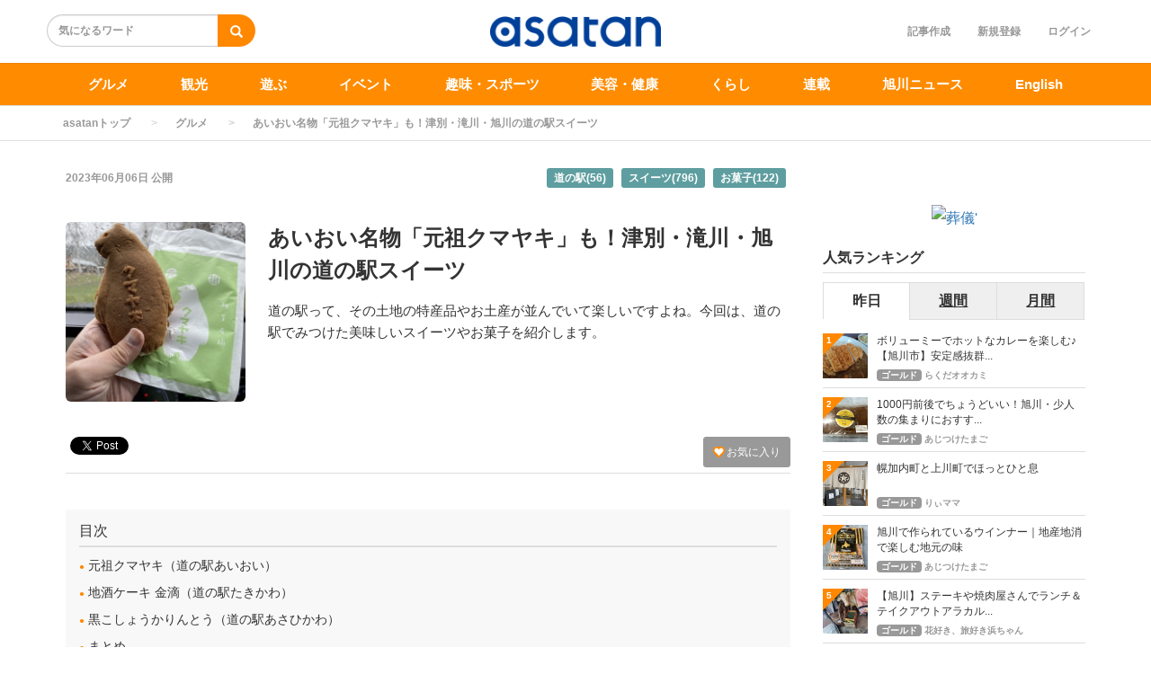

--- FILE ---
content_type: text/html; charset=utf-8
request_url: https://asatan.com/articles/5877
body_size: 18233
content:
<!DOCTYPE html>
<html class="scroll_anim">
<head>
    <script src="/user_data/js/gtm.js"></script>
<!-- Facebook Pixel Code -->
<script>
!function(f,b,e,v,n,t,s)
{if(f.fbq)return;n=f.fbq=function(){n.callMethod?
n.callMethod.apply(n,arguments):n.queue.push(arguments)};
if(!f._fbq)f._fbq=n;n.push=n;n.loaded=!0;n.version='2.0';
n.queue=[];t=b.createElement(e);t.async=!0;
t.src=v;s=b.getElementsByTagName(e)[0];
s.parentNode.insertBefore(t,s)}(window,document,'script',
'https://connect.facebook.net/en_US/fbevents.js');
 fbq('init', '962635027907345'); 
fbq('track', 'PageView');
</script>
<!-- End Facebook Pixel Code -->
<meta name="facebook-domain-verification" content="gnftn3n3v8oq4g860cunjxiimtrblt" />
<meta name="apple-mobile-web-app-title" content="asatan">
<link rel="stylesheet" href="https://use.fontawesome.com/releases/v5.11.2/css/all.css">
  <meta charset="utf-8">
  
  <title>あいおい名物「元祖クマヤキ」も！津別・滝川・旭川の道の駅スイーツ | asatan</title>
  <meta name="description" content="道の駅って、その土地の特産品やお土産が並んでいて楽しいですよね。今回は、道の駅でみつけた美味しいスイーツやお菓子を紹介します。">
  <link rel="amphtml" href="https://asatan.com/articles/5877/amp">
<script type="application/ld+json">
{
  "@context": "https://schema.org",
  "@type": "Article",
  "mainEntityOfPage":{
  "@type":"WebPage",
  "@id":"https://asatan.com/articles/5877"
  },
  "headline": "あいおい名物「元祖クマヤキ」も！津別・滝川・旭川の道の駅スイーツ | asatan",
  "image": {
    "@type": "ImageObject",
    "url": "https://asatan.com/uploads/article/image/5877/IMG_3298.JPG",
    "width": 696,
    "height": 696
  },
  "datePublished": "2023-06-06 09:00:00 +0900",
  "dateModified": "2023-06-06 09:00:00 +0900",
  "author": {
    "@type": "Person",
    "name": "都良（TORA）"
  },
   "publisher": {
    "@type": "Organization",
    "name": "asatan",
    "logo": {
      "@type": "ImageObject",
      "url": "https://asatan.com/uploads/app_setting/image/1/efdeef72-1a34-48c6-83f3-c09f770a6738.jpg",
      "width": 600,
      "height": 60
    }
  },
  "description": "道の駅って、その土地の特産品やお土産が並んでいて楽しいですよね。今回は、道の駅でみつけた美味しいスイーツやお菓子を紹介します。"
}
</script>



<meta property="og:locale" content="ja_JP">
  <meta property="og:title" content="あいおい名物「元祖クマヤキ」も！津別・滝川・旭川の道の駅スイーツ | asatan">

  <meta property="og:type" content="article">

  <meta property="og:url" content="https://asatan.com/articles/5877">

<meta property="og:description" content="道の駅って、その土地の特産品やお土産が並んでいて楽しいですよね。今回は、道の駅でみつけた美味しいスイーツやお菓子を紹介します。">
<meta property="og:site_name" content="asatan[アサタン] | 旭川のグルメ/観光/ショップ/イベント情報満載">
  <meta property="og:image" content="https://asatan.com/uploads/article/image/5877/IMG_3298.JPG">

<meta name="twitter:site" content="@asatankun">
<meta name="twitter:card" content="summary_large_image">
<meta name="twitter:title" content="あいおい名物「元祖クマヤキ」も！津別・滝川・旭川の道の駅スイーツ | asatan">
<meta name="twitter:creator" content="@asatankun">
<meta name="twitter:image:src" content="https://asatan.com/uploads/article/image/5877/IMG_3298.JPG">
<meta name="twitter:domain" content="asatan.com">


    <meta name="viewport" content="width=device-width, initial-scale=1, maximum-scale=1, user-scalable=no">





        <link rel="stylesheet" href="/assets/pc_article_first-f6291596189ab1ef193942516d9d0778cd09c05df854f9ce8ce0ee5c00f467a7.css" media="screen" />

        <script src="/assets/pc_article_first-fa32c353eedb583d6f52d4d0de302ad178f984fc447cee74468d3d629eaacb2a.js"></script>
        <script src="/assets/pc_article_second-308c82a12a75996be357a527b740fabac04a83f980a13c9a775d16f758455e83.js" defer="defer"></script>

        <link rel="stylesheet" href="/assets/pc_article_third-47bc7d3632fe66c65dc84ce575d2007ad0d8468991d215486f36ebbab6b874f2.css" media="print" onload="this.media=&#39;all&#39;" />

        <script>
            (function() {

                var lastCss = document.createElement('link');
                lastCss.href = '/assets/pc_article_second-a92c463ed5009dd3c947cfd18ca26b571b3982327d580947378dec3a0fbdb354.css';
                lastCss.rel = 'stylesheet';
                lastCss.type = 'text/css';
                document.getElementsByTagName('head')[0].appendChild(lastCss);

                var lastJs = document.createElement('script');
                lastJs.src = '/assets/pc_article_third-8690ce6bb722d8e68df85d00dfd622b924e2bf57d7c44cfa4cdc37b33e810f46.js';
                document.getElementsByTagName('head')[0].appendChild(lastJs);
            })();
        </script>

        <script src="/assets/jquery_ujs-8d03233d171001a2ff0dfbf0068a6ed41c66408366f15fa83e989c4c0d15cb81.js"></script>

  <meta name="csrf-param" content="authenticity_token" />
<meta name="csrf-token" content="2kubBvf0P-9JIDjKG4lRn4Rvvk3Lf_DMoQWvXQ8xDtlj3pFN1IIs0jFOC6mO7HUbnnYTOVR__iVR6ENifVrv4w" />



  <link rel="icon" type="image/x-icon" href="/uploads/app_setting/favicon/1/906fc1b4-d2c2-4d70-8197-ca05c6f1ddd7.png" />
    <link rel="apple-touch-icon" type="image/png" href="/uploads/app_setting/touch_icon/1/6d4aa66e-c8e2-40f0-bc6e-5ecb21c73696.png" />

  <link rel="stylesheet" href="/styles/index.css" media="screen" />

    <link rel="stylesheet" href="/user_data/slick/slick.css">
<link rel="stylesheet" href="/user_data/slick/slick-theme.css">
<script src="https://cdn.onesignal.com/sdks/OneSignalSDK.js" async=""></script>
<script>
  var OneSignal = window.OneSignal || [];
  OneSignal.push(function() {
    OneSignal.init({
      appId: "dea10f2f-6222-4015-bb8d-621c88c81c9a",
    });
  });
</script>
<script src="https://cdnjs.cloudflare.com/ajax/libs/slick-carousel/1.9.0/slick.min.js"></script>


      
      <link rel="stylesheet" href="/styles/custom_css.css" media="screen" />

</head>

<body class="no-pickups " id="wrapper">
  <!-- Google Tag Manager (noscript) -->
<noscript><iframe src="https://www.googletagmanager.com/ns.html?id=GTM-WD8TWDV"
height="0" width="0" style="display:none;visibility:hidden"></iframe></noscript>
<!-- End Google Tag Manager (noscript) -->
<div id="fb-root"></div>
<script async defer crossorigin="anonymous" src="https://connect.facebook.net/ja_JP/sdk.js#xfbml=1&version=v8.0&appId=921364078392210&autoLogAppEvents=1" nonce="J1tvT7NL"></script>
<noscript>
 <img height="1" width="1" 
src="https://www.facebook.com/tr?id=962635027907345&ev=PageView
&noscript=1"/>
</noscript>
      <!-- Static navbar -->
  <div class="widget">
  
</div>
<nav class="navbar" daa-div="navbar-fixed-top">
  <div class="container">
    <div class="row">
      <div class="col-xs-4 left-position">
        <form class="navbar-form search-article-form keyword-text-form" id="article_search" action="/articles/search" accept-charset="UTF-8" method="get"><input name="utf8" type="hidden" value="&#x2713;" autocomplete="off" />
      
          <div class="form-group">
            <input class="form-control search_placeholder" placeholder="気になるワード" type="search" name="q[title_cont]" id="q_title_cont" />
             <button name="button" type="submit" class="btn btn-default btn-color search-btn">
             <span class="glyphicon glyphicon-search glass"></span>
</button>          </div>
         
</form>      </div>
	
      <div class="col-xs-4 center-position">
        <div class="logo-image-div">
          
          <a href="https://asatan.com/"><img class="logo-img logo-image-image comm" alt="asatan" width="198px" height="68" loading="lazy" src="/uploads/app_setting/logo/1/01b034ab-7391-465d-b2ae-5a0c3fb6839d.png" /></a>
        </div>
      </div>
      <div class="col-xs-4 right-position navbar-info">
         <div id="navbar" class="navbar-collapse collapse">
          <ul class="nav navbar-nav navbar-right">
      <li class="create_text"><a class="dispTblCell header-cell" href="/articles/add">記事作成</a></li>
      <li class="" style="float: right;"><a class="dispTblCell header-cell" href="/users/sign_in">ログイン</a></li>
      <li class=""><a class="dispTblCell header-cell" href="/users/sign_up">新規登録</a></li>
</ul>
        </div>
      </div>
    </div>
  </div>
</nav>


  
      <script type="application/ld+json">
  {
    "@context": "https://schema.org",
    "@type": "BreadcrumbList",
    "itemListElement":
    [
    {
      "@type": "ListItem",
      "position": 1,
      "item":
      {
        "@id": "https://asatan.com/",
        "name": "asatanトップ"
      }
    },
          {
          "@type": "ListItem",
          "position": 2,
          "item":
          {
            "@id": "https://asatan.com/gourmet",
            "name": "グルメ"
            }
          },
    {
      "@type": "ListItem",
      "position": 3,
      "item":
      {
          "@id": "https://asatan.com/articles/5877" ,
          "name": "あいおい名物「元祖クマヤキ」も！津別・滝川・旭川の道の駅スイーツ"
      }
    }
    ]
  }
</script>
  
	<div class="breadcrumb-area">
		<ol class="breadcrumb">
		<li><a href="/">asatanトップ</a></li>
				<li><a href="/gourmet">グルメ</a></li>
		<li class="active">あいおい名物「元祖クマヤキ」も！津別・滝川・旭川の道の駅スイーツ</li>
		</ol>
	</div>

  <div class="container contents padding_header" id="">
    <div class="maskblack">
  
    </div>
   <p id="notice" style="display:none"></p>
   <div class="main-area article-area">
  <div class="article">

    
<div class="ad-widget">
	
</div>
  <div class="media header">

  <div class="article_info">
    <p class="author">
      <span>
       2023年06月06日
      </span>
        公開
    </p>
    <p class="main-keywords">
        <a href="/keyword/273">
          <span>道の駅(56)</span>
</a>        <a href="/keyword/257">
          <span>スイーツ(796)</span>
</a>        <a href="/keyword/1078">
          <span>お菓子(122)</span>
</a>    </p>
  </div>
    <div class="media-left article-thumbnail">
        <img class="img-rounded" alt="あいおい名物「元祖クマヤキ」も！津別・滝川・旭川の道の駅スイーツ" loading="lazy" src="/uploads/article/image/5877/card_IMG_3298.JPG" />
    </div>

  <div class="media-body">
    <h1 class="media-heading page_title">あいおい名物「元祖クマヤキ」も！津別・滝川・旭川の道の駅スイーツ</h1>
  </div>
  <p class="description">道の駅って、その土地の特産品やお土産が並んでいて楽しいですよね。今回は、道の駅でみつけた美味しいスイーツやお菓子を紹介します。</p>
</div>
      <div class="favor-button pull-right">
        <a class="btn btn-xs btn-color add-favor" href="/users/sign_in">
          <span class="glyphicon glyphicon-heart"></span>
          お気に入り
</a>    </div>

  <div class="social social_btn_area clearfix">

  <!-- Twitter -->
  <div class="button twitter">
    <a href="https://twitter.com/intent/tweet" class="twitter-share-button"
    data-lang="en"
    data-url="https://asatan.com/articles/5877"
    data-text="あいおい名物「元祖クマヤキ」も！津別・滝川・旭川の道の駅スイーツ"
    rel="nofollow"
    >Tweet</a>
  </div>
     <!-- Facebook -->
      <div class="button facebook">
        <div id="fb-root"></div>
        <script>(function(d, s, id) {
          var js, fjs = d.getElementsByTagName(s)[0];
          if (d.getElementById(id)) return;
          js = d.createElement(s); js.id = id; js.async = true;
          js.src = "//connect.facebook.net/ja_JP/sdk.js#xfbml=1&version=v2.5";
          fjs.parentNode.insertBefore(js, fjs);
        }(document, 'script', 'facebook-jssdk'));</script>

          <div class="fb-like"
             data-href="https://asatan.com/articles/5877"
             data-show-faces="false"
             data-layout="button_count"
             data-action="like"
             data-share="false">
          </div>
      </div>
  <!-- Hatena -->
  <div class="button hatena">
    <a href="http://b.hatena.ne.jp/entry/https://asatan.com/articles/5877" 
      class="hatena-bookmark-button"
      data-hatena-bookmark-layout="standard"
      data-hatena-bookmark-lang="ja" 
      title="このエントリーをはてなブックマークに追加"
      rel="nofollow">
      <img src="https://b.st-hatena.com/images/entry-button/button-only.gif"
      alt="このエントリーをはてなブックマークに追加" width="20" height="20"
      style="border: none">
    </a>
  </div>
  <!-- Pocket -->
</div>
  <div class="ad-widget">
	<script>
if (window.matchMedia && window.matchMedia('(max-device-width: 767px)').matches) {
    yads_ad_ds = '37645_639380';
} else {
    yads_ad_ds = '37645_639380';
}
</script>
<script type="text/javascript" language="JavaScript" src="https://yads.c.yimg.jp/js/yads.js"></script>
</div>
<hr>

          <!-- 目次スペース -->
			<div class="header_outline">
		<h2>目次</h2>
					<div class="header_outline_area">
													<a href="#outline0" class="scroll_move">
							<span class="site-color">●</span><span>&nbsp;元祖クマヤキ（道の駅あいおい）</span>
						</a>
					</div>
					<div class="header_outline_area">
													<a href="#outline9" class="scroll_move">
							<span class="site-color">●</span><span>&nbsp;地酒ケーキ 金滴（道の駅たきかわ）</span>
						</a>
					</div>
					<div class="header_outline_area">
													<a href="#outline18" class="scroll_move">
							<span class="site-color">●</span><span>&nbsp;黒こしょうかりんとう（道の駅あさひかわ）</span>
						</a>
					</div>
					<div class="header_outline_area">
													<a href="#outline27" class="scroll_move">
							<span class="site-color">●</span><span>&nbsp;まとめ</span>
						</a>
					</div>
	</div>

<div class="widget">
  
</div>



	<!-- 目次スペース end -->
		<div id="article-contents">
				<div class="article-content header ">
			<h2 class="section content_ln header_ln header2_ln" id="outline0">
	    		
	    		元祖クマヤキ（道の駅あいおい）<span class="f-right"></span>
	    	</h2>
</div>
				
  <div class="article-content image">
  	<div class="image_area img-cont  max-width-image-area">



        <img class="article_image" width="680" height="400" alt="" loading="lazy" src="/uploads/content/image/177595/IMG_3294.JPG" />


  	</div>

        <div class="maTop10">
          <div>
            <p class="content_ln image-comment-vertical">photo:都良（TORA）</p>
          </div>
        </div>

      
</div>


<!--	<span>:エラーコンテンツです。入力内容の修正、またはコンテンツを削除して下さい。</span>-->

				<div class="article-content text">
	<p class="content_ln">厚岸町、浜中町、釧路市と道東の取材の帰りに、偶然通りかかった「道の駅あいおい」。<br><br>「道の駅あいおい」は、釧路と網走を結ぶ国道240号線沿いあります。<br><br>それほど交通量が多くない道沿いにあり、道の駅の建物もけっして大きくないのに、何かと話題になるのは「クマヤキ」があるからですね。<br><br>建物の壁にクマヤキと書かれた黄色いデザインと、黄色い自動販売機が目を引きます。</p>
</div>

				
  <div class="article-content image">
  	<div class="image_area img-cont  max-width-image-area">



        <img class="article_image" width="680" height="400" alt="" loading="lazy" src="/uploads/content/image/177596/IMG_3297.JPG" />


  	</div>

        <div class="maTop10">
          <div>
            <p class="content_ln image-comment-vertical">photo:都良（TORA）</p>
          </div>
        </div>

      
</div>


<!--	<span>:エラーコンテンツです。入力内容の修正、またはコンテンツを削除して下さい。</span>-->

				<div class="article-content text">
	<p class="content_ln">「道の駅あいおい」の名物「元祖クマヤキ」は、道の駅の建物の中ではなく、駐車場の横にあるプレハブのような建物で販売しています。</p>
</div>

				
  <div class="article-content image">
  	<div class="image_area img-cont  max-width-image-area">



        <img class="article_image" width="680" height="400" alt="" loading="lazy" src="/uploads/content/image/177597/IMG_3298.JPG" />


  	</div>

        <div class="maTop10">
          <div>
            <p class="content_ln image-comment-vertical">photo:都良（TORA）</p>
          </div>
        </div>

      
</div>


<!--	<span>:エラーコンテンツです。入力内容の修正、またはコンテンツを削除して下さい。</span>-->

				<div class="article-content text">
	<p class="content_ln">「元祖クマヤキ」には、津別や津別近郊産の小豆を使用した自家製のつぶあんが入った「クマヤキ」、そこに濃厚な生クリームを合わせた「ナマクマ」、豆乳クリームの「ヒグマ」、タピオカ粉で作った真っ白な皮の「シロクマ」の4種類があります。<br><br>今回は「ナマクマ」を頂きました。話題になるだけあって確かに美味しいですが、これはデザインとネーミングが素晴らしいですね。</p>
</div>

				<div class="article-content text">
	<p class="content_ln">施設名：道の駅あいおい<br>住所：網走郡津別町字相生83番地1<br>電話：0152-75-9101<br>営業時間：夏期（5月〜10月）9:00〜18:00 冬期（11月〜4月）9:00~17:00<br>定休日:火曜日<br>駐車場：あり</p>
</div>

				<div class="article-content code">
	<iframe src="https://www.google.com/maps/embed?pb=!1m18!1m12!1m3!1d370168.25257428334!2d143.65107538154376!3d43.54530357912513!2m3!1f0!2f0!3f0!3m2!1i1024!2i768!4f13.1!3m3!1m2!1s0x5f729bddcd011859%3A0xa6669dce82ec3088!2z6YGT44Gu6aeFIOOBguOBhOOBiuOBhA!5e0!3m2!1sja!2sjp!4v1685423165321!5m2!1sja!2sjp" width="600" height="450" style="border:0;" allowfullscreen="" loading="lazy" referrerpolicy="no-referrer-when-downgrade"></iframe>
</div>
							      	<div class="content_widget"><script>
if (window.matchMedia && window.matchMedia('(max-device-width: 767px)').matches) {
    yads_ad_ds = '37645_639380';
} else {
    yads_ad_ds = '37645_639380';
}
</script>
<script type="text/javascript" language="JavaScript" src="https://yads.c.yimg.jp/js/yads.js"></script>
							      	</div>
				<div class="article-content header ">
			<h2 class="section content_ln header_ln header2_ln" id="outline9">
	    		
	    		地酒ケーキ 金滴（道の駅たきかわ）<span class="f-right"></span>
	    	</h2>
</div>
				
  <div class="article-content image">
  	<div class="image_area img-cont  max-width-image-area">



        <img class="article_image" width="680" height="400" alt="" loading="lazy" src="/uploads/content/image/177601/IMG_3685.JPG" />


  	</div>

        <div class="maTop10">
          <div>
            <p class="content_ln image-comment-vertical">photo:都良（TORA）</p>
          </div>
        </div>

      
</div>


<!--	<span>:エラーコンテンツです。入力内容の修正、またはコンテンツを削除して下さい。</span>-->

				<div class="article-content text">
	<p class="content_ln">国道12号線沿いにある「道の駅たきかわ」は、令和2年にリニューアルされて、特産品コーナーの売り場が拡大されて、以前と比べると立ち寄るのが楽しみになりました。</p>
</div>

				
  <div class="article-content image">
  	<div class="image_area img-cont  max-width-image-area">



        <img class="article_image" width="680" height="400" alt="" loading="lazy" src="/uploads/content/image/177609/IMG_3682.JPG" />


  	</div>

        <div class="maTop10">
          <div>
            <p class="content_ln image-comment-vertical">photo:都良（TORA）</p>
          </div>
        </div>

      
</div>


<!--	<span>:エラーコンテンツです。入力内容の修正、またはコンテンツを削除して下さい。</span>-->

				<div class="article-content text">
	<p class="content_ln">今回も何か面白い商品はないかと、売り場をウロウロしていたら、「地酒ケーキ金滴」を発見！<br><br>8個入った化粧箱入りもありましたが、バラでも販売していたのでお試しで購入しました。</p>
</div>

				
  <div class="article-content image">
  	<div class="image_area img-cont  max-width-image-area">



        <img class="article_image" width="680" height="400" alt="" loading="lazy" src="/uploads/content/image/177608/IMG_3780.JPG" />


  	</div>

        <div class="maTop10">
          <div>
            <p class="content_ln image-comment-vertical">photo:都良（TORA）</p>
          </div>
        </div>

      
</div>


<!--	<span>:エラーコンテンツです。入力内容の修正、またはコンテンツを削除して下さい。</span>-->

				<div class="article-content text">
	<p class="content_ln">「地酒ケーキ金滴」は、滝川のスイーツ専門店「野上菓子舗」が製造。滝川の隣町である新十津川町の酒蔵「金滴酒造」のお酒と酒粕を使用しています。<br><br>飛ばしているためアルコール分は入っていませんが、口に入れるとほんのりと日本酒の香りがします。ふわふわの生地で美味しいですね。</p>
</div>

				<div class="article-content text">
	<p class="content_ln">施設名：道の駅たきかわ<br>住所：滝川市江部乙町東11丁目13-3<br>電話：0125-26-5500<br>営業時間：（4月～10月）9：00～18：00 （11月～3月）10：00～17：00<br>定休日:年末年始（12月31日～1月4日）<br>駐車場：あり</p>
</div>

				<div class="article-content code">
	<iframe src="https://www.google.com/maps/embed?pb=!1m18!1m12!1m3!1d184844.46894759306!2d141.77700220889147!3d43.623303779122224!2m3!1f0!2f0!3f0!3m2!1i1024!2i768!4f13.1!3m3!1m2!1s0x5f0c90a907c06a5b%3A0xd313979095857a3c!2z6YGT44Gu6aeFIOOBn-OBjeOBi-OCjw!5e0!3m2!1sja!2sjp!4v1685424414104!5m2!1sja!2sjp" width="600" height="450" style="border:0;" allowfullscreen="" loading="lazy" referrerpolicy="no-referrer-when-downgrade"></iframe>
</div>
				<div class="article-content header ">
			<h2 class="section content_ln header_ln header2_ln" id="outline18">
	    		
	    		黒こしょうかりんとう（道の駅あさひかわ）<span class="f-right"></span>
	    	</h2>
</div>
				
  <div class="article-content image">
  	<div class="image_area img-cont  max-width-image-area">



        <img class="article_image" width="680" height="400" alt="" loading="lazy" src="/uploads/content/image/177602/IMG_3409.JPG" />


  	</div>

        <div class="maTop10">
          <div>
            <p class="content_ln image-comment-vertical">photo:都良（TORA）</p>
          </div>
        </div>

      
</div>


<!--	<span>:エラーコンテンツです。入力内容の修正、またはコンテンツを削除して下さい。</span>-->

				<div class="article-content text">
	<p class="content_ln">最後は、地元「道の駅あさひかわ」で購入した商品をご紹介します。<br><br>「道の駅あさひかわ」には、特に用事がなくても、何か新しい商品が並んでいないかリサーチにいっています。<br><br>そんな中で目についたのが、北かりのかりんとう。こんなに種類あったっけ？</p>
</div>

				
  <div class="article-content image">
  	<div class="image_area img-cont  max-width-image-area">



        <img class="article_image" width="680" height="400" alt="" loading="lazy" src="/uploads/content/image/177613/IMG_3650.JPG" />


  	</div>

        <div class="maTop10">
          <div>
            <p class="content_ln image-comment-vertical">photo:都良（TORA）</p>
          </div>
        </div>

      
</div>


<!--	<span>:エラーコンテンツです。入力内容の修正、またはコンテンツを削除して下さい。</span>-->

				<div class="article-content text">
	<p class="content_ln">今回は、「旭川生しょう油かりんとう」「カレーかりんとう」「黒こしょうかりんとう」の３つを購入しました。<br><br>手頃な価格でいろいろな味を選べるのがいいですね。日持ちもするしお土産に最適かも。</p>
</div>

				
  <div class="article-content image">
  	<div class="image_area img-cont  max-width-image-area">



        <img class="article_image" width="680" height="400" alt="" loading="lazy" src="/uploads/content/image/177614/IMG_E3832.JPG" />


  	</div>

        <div class="maTop10">
          <div>
            <p class="content_ln image-comment-vertical">photo:都良（TORA）</p>
          </div>
        </div>

      
</div>


<!--	<span>:エラーコンテンツです。入力内容の修正、またはコンテンツを削除して下さい。</span>-->

				<div class="article-content text">
	<p class="content_ln">3種類とも美味しかったですが、中でも気に入ったのが「黒こしょうかりんとう」。<br><br>黒こしょうのピリっとした刺激が、お酒のおつまみにも合いそうです。</p>
</div>

				<div class="article-content text">
	<p class="content_ln">施設名：道の駅あさひかわ<br>住所：旭川市神楽4条6丁目1番12号<br>電話：0166-61-2283<br>営業時間：9：00～19：00<br>定休日:年末年始<br>駐車場：あり</p>
</div>

				<div class="article-content code">
	<iframe src="https://www.google.com/maps/embed?pb=!1m18!1m12!1m3!1d2881.63256581038!2d142.34669301550107!3d43.75972637911784!2m3!1f0!2f0!3f0!3m2!1i1024!2i768!4f13.1!3m3!1m2!1s0x5f0ce61c41103fe7%3A0x2415b234bb190335!2z6YGT44Gu6aeFIOOBguOBleOBsuOBi-OCjw!5e0!3m2!1sja!2sjp!4v1685424850608!5m2!1sja!2sjp" width="600" height="450" style="border:0;" allowfullscreen="" loading="lazy" referrerpolicy="no-referrer-when-downgrade"></iframe>
</div>
							      	<div class="content_widget"><script>
if (window.matchMedia && window.matchMedia('(max-device-width: 767px)').matches) {
    yads_ad_ds = '37645_639380';
} else {
    yads_ad_ds = '37645_639380';
}
</script>
<script type="text/javascript" language="JavaScript" src="https://yads.c.yimg.jp/js/yads.js"></script>
							      	</div>
				<div class="article-content header ">
			<h2 class="section content_ln header_ln header2_ln" id="outline27">
	    		
	    		まとめ<span class="f-right"></span>
	    	</h2>
</div>
				<div class="article-content text">
	<p class="content_ln">いかがでしたか？今回は「道の駅あいおい」のクマヤキ、「道の駅たきかわ」の地酒ケーキ金滴、「道の駅あさひかわ」のかりんとうを紹介しました。どれも美味しそうでしょ。</p>
</div>

		</div>
			<script type="text/javascript">
				console.log("index");
				$($("[id^=item-]").get().reverse()).each(function(index, element){
					// console.log(index);
					var data_id = $(this).attr("itemdata-id");
					// console.log(data_id);
					$("#circle_"+data_id).text(index+1);
			    });
			</script>

  <div class="widget">
  
</div>



<div class="ad-widget">
	
</div>

      <p class="social-font"></p>
<div class="social social_btn_area clearfix">
    <!-- Twitter -->
      <div class="button twitter">
        <a href="http://twitter.com/intent/tweet?text=%E3%81%82%E3%81%84%E3%81%8A%E3%81%84%E5%90%8D%E7%89%A9%E3%80%8C%E5%85%83%E7%A5%96%E3%82%AF%E3%83%9E%E3%83%A4%E3%82%AD%E3%80%8D%E3%82%82%EF%BC%81%E6%B4%A5%E5%88%A5%E3%83%BB%E6%BB%9D%E5%B7%9D%E3%83%BB%E6%97%AD%E5%B7%9D%E3%81%AE%E9%81%93%E3%81%AE%E9%A7%85%E3%82%B9%E3%82%A4%E3%83%BC%E3%83%84&url=https%3A%2F%2Fasatan.com%2Farticles%2F5877"
           data-lang="ja"
           data-url="https://asatan.com/articles/5877"
           data-text="あいおい名物「元祖クマヤキ」も！津別・滝川・旭川の道の駅スイーツ"
           class="social-btn"
           target="_blank" rel="nofollow noopener" class="wmax">
          <div class="sns-icn-sm">
            <img width="60" height="20" class="sns-icn-mini" loading="lazy" src="/assets/xcom_post-d542f4feca626e992c78fbb3ddf11b4b7d9c688edcbd92bf543d0362fca4c43e.png" />
          </div>
        </a>
      </div>
    <!-- Facebook -->
      <div class="button facebook">
        <div id="fb-root"></div>
        <script>(function(d, s, id) {
          var js, fjs = d.getElementsByTagName(s)[0];
          if (d.getElementById(id)) return;
          js = d.createElement(s); js.id = id; js.async = true;
          js.src = "//connect.facebook.net/ja_JP/sdk.js#xfbml=1&version=v2.5";
          fjs.parentNode.insertBefore(js, fjs);
        }(document, 'script', 'facebook-jssdk'));</script>
        <div class="fb-like"
           data-href="https://asatan.com/articles/5877"
           data-layout="button_count" 
           data-action="like"
          data-share="false"
          data-show-faces="false">
        </div>
      </div>
    <!-- Hatena -->
      <div class="button hatena">
        <a href="http://b.hatena.ne.jp/entry/https://asatan.com/articles/5877" 
          class="hatena-bookmark-button"
          data-hatena-bookmark-layout="standard"
          data-hatena-bookmark-lang="ja"
          title="このエントリーをはてなブックマークに追加"
          rel="nofollow">
          <img src="https://b.st-hatena.com/images/entry-button/button-only.gif"
          alt="このエントリーをはてなブックマークに追加" width="20" height="20"
          style="border: none">
        </a>
      </div>
    <!-- Pocket -->
</div>   
  <div class="row">
    <div class="col-xs-6">
      <div class="ad-widget">
	
</div>
    </div>
    <div class="col-xs-6">
      <div class="ad-widget">
	
</div>
    </div>
  </div>

  </div>

      <div class="maTop20">
    <p class="profile-info ma0">この記事のキュレーター</p>
    <div class="profile maBottom20">
	    <div class="profile-left">
	      <a href="https://asatan.com/users/35">
          	<img class="media-object" alt="都良（TORA）" loading="lazy" src="/uploads/profile/image/28/thumb_lg_39e6d27f-4987-4a2b-997b-9dcff55894dd.jpg" />
	      </a>
	    </div>
	    <div class="profile-body">
		<div class="profile-author">
		  <h4 class=""><a class="authorname" href="https://asatan.com/users/35">都良（TORA）</a></h4>
		</div>
		<div class="profile-comment">
			<p class="comment">フリーのWEBライター。</p>
		</div>
	    </div>
    </div>
</div>


  		<div class="relation_keywords">
			<p class="maTop30 title">関連するキーワード</p>
		    <hr>
		      <a class="btn btn-xs btn-default tag-position maTB4" href="/keyword/273">
		        <span class="tag-name">道の駅</span>
</a>		      <a class="btn btn-xs btn-default tag-position maTB4" href="/keyword/257">
		        <span class="tag-name">スイーツ</span>
</a>		      <a class="btn btn-xs btn-default tag-position maTB4" href="/keyword/1078">
		        <span class="tag-name">お菓子</span>
</a>		      <a class="btn btn-xs btn-default tag-position maTB4" href="/keyword/2316">
		        <span class="tag-name">津別町</span>
</a>		      <a class="btn btn-xs btn-default tag-position maTB4" href="/keyword/282">
		        <span class="tag-name">滝川市</span>
</a>		</div>


  

  		<div class="relate-area">
			<p class="maTop30 title">関連する投稿</p>
			<hr>
			<div class="block-area  ">
    <div class="article-list" data-href="/articles/10649">
      <div class="media">
        <div class="media-left">
          <a href="/articles/10649"><img class="media-object " alt="【旭川】税込216円以内！コンビニのカスタードスイーツ３選" loading="lazy" src="/uploads/article/image/10649/thumb_lg_IMG20260115150903.jpg" /></a>
          
        </div>
        <div class="media-body">
          <p class="title">
            <a href="/articles/10649">【旭川】税込216円以内！コンビニのカスタードスイーツ３選</a>
          </p>

          <p class="description">
            日進月歩の勢いでクオリティが高まるコンビニスイーツ。
今回は旭川にあるコンビニチェーン３社のカスタードスイーツをご紹介します。
常連の方も久しぶりの方も、手頃で美味しいコンビニスイーツを、ぜひお試しください！
          </p>
          

          <div class="footer">
                  <span class='position-icon position-article-list'>ブロンズ</span>
                <span class="author"><a href="/users/687">パグわんわん</a></span>

                  <span class="published_at">2026/01/26 09:00</span>
          </div>
        </div>

        
      </div>
    </div>
    
    <hr>
    <div class="article-list" data-href="/articles/10640">
      <div class="media">
        <div class="media-left">
          <a href="/articles/10640"><img class="media-object " alt="【旭川市内】店頭でしか買えないまかないケーキとアウトレットシュー" loading="lazy" src="/uploads/article/image/10640/thumb_lg_401879_0.jpg" /></a>
          
        </div>
        <div class="media-body">
          <p class="title">
            <a href="/articles/10640">【旭川市内】店頭でしか買えないまかないケーキとアウトレットシュー</a>
          </p>

          <p class="description">
            そのお店でしか買えないはしっこケーキや、形が悪いため安く販売しているスイーツをご紹介！
          </p>
          

          <div class="footer">
                  <span class='position-icon position-article-list'>asatan公認</span>
                <span class="author"><a href="/users/7">asatan</a></span>

                  <span class="published_at">2026/01/24 15:33</span>
          </div>
        </div>

        
      </div>
    </div>
    
    <hr>
    <div class="article-list" data-href="/articles/10626">
      <div class="media">
        <div class="media-left">
          <a href="/articles/10626"><img class="media-object " alt="おしるこ・串団子・おはぎ！冬に食べたいあんこを使った和スイーツ" loading="lazy" src="/uploads/article/image/10626/thumb_lg_kanouya03.jpg" /></a>
          
        </div>
        <div class="media-body">
          <p class="title">
            <a href="/articles/10626">おしるこ・串団子・おはぎ！冬に食べたいあんこを使った和スイーツ</a>
          </p>

          <p class="description">
            冬になるとなぜか食べたくなるのが、あんこを使った和スイーツです。そんなことで、今回はおしるこ、串団子、おはぎなどの和スイーツを紹介します。

          </p>
          

          <div class="footer">
                  <span class='position-icon position-article-list'>ゴールド</span>
                <span class="author"><a href="/users/35">都良（TORA）</a></span>

                  <span class="published_at">2026/01/24 09:00</span>
          </div>
        </div>

        
      </div>
    </div>
    
    <hr>
    <div class="article-list" data-href="/articles/10615">
      <div class="media">
        <div class="media-left">
          <a href="/articles/10615"><img class="media-object " alt="好きな料理を選び放題！東神楽町おすすめランチと絶品パンケーキ" loading="lazy" src="/uploads/article/image/10615/thumb_lg_400333_0.jpg" /></a>
          
        </div>
        <div class="media-body">
          <p class="title">
            <a href="/articles/10615">好きな料理を選び放題！東神楽町おすすめランチと絶品パンケーキ</a>
          </p>

          <p class="description">
            旭川のお隣東神楽町は自然豊かで魅力的な場所ですよね。今回はそんな東神楽町でおすすめのコスパ定食と絶品パンケーキをご紹介します。
          </p>
          

          <div class="footer">
                  <span class='position-icon position-article-list'>asatan公認</span>
                <span class="author"><a href="/users/7">asatan</a></span>

                  <span class="published_at">2026/01/19 09:00</span>
          </div>
        </div>

        
      </div>
    </div>
    
    <hr>
    <div class="article-list" data-href="/articles/10568">
      <div class="media">
        <div class="media-left">
          <a href="/articles/10568"><img class="media-object " alt="女子会やティータイムにも☆彡ちょっと小腹を埋めるお菓子３選" loading="lazy" src="/uploads/article/image/10568/thumb_lg_20251129_123436_1_.jpg" /></a>
          
        </div>
        <div class="media-body">
          <p class="title">
            <a href="/articles/10568">女子会やティータイムにも☆彡ちょっと小腹を埋めるお菓子３選</a>
          </p>

          <p class="description">
            ちょっとした女子会やティータイムにも重宝する、３時のおやつにちょうどいい、小腹を埋めるお菓子３選紹介します。
          </p>
          

          <div class="footer">
                  <span class='position-icon position-article-list'>シルバー</span>
                <span class="author"><a href="/users/3193">秀雪</a></span>

                  <span class="published_at">2026/01/17 09:00</span>
          </div>
        </div>

        
      </div>
    </div>
    
    <hr>
</div>




		</div>

	<div class="ad-widget">
	
</div>

	


  <div class="paSide8">
  
  </div>

      <div class="recent-area">
        <p class="maTop30 title">最新の投稿</p>
        <hr>
        <div class="block-area  ">
    <div class="article-list" data-href="/articles/10591">
      <div class="media">
        <div class="media-left">
          <a href="/articles/10591"><img class="media-object " alt="【R8.2.15】おもちゃと絵本のくるくる広場" loading="lazy" src="/uploads/article/image/10591/thumb_lg_IMG_9531.JPG" /></a>
          
        </div>
        <div class="media-body">
          <p class="title">
            <a href="/articles/10591">【R8.2.15】おもちゃと絵本のくるくる広場</a>
          </p>

          <p class="description">
            令和８年２月１５日（日）に旭川市民文化会館で開催される生涯学習フェア「まなびピアあさひかわ」でおもちゃと絵本のくるくる広場を実施します。参加は無料ですので、ぜひお越しください。
          </p>
          

          <div class="footer">
                  <span class='position-icon position-article-list'>asatan公認</span>
                <span class="author"><a href="/users/115">旭川市廃棄物政策課</a></span>

                  <span class="published_at">2026/01/29 15:58</span>
          </div>
        </div>

        
      </div>
    </div>
    
    <hr>
    <div class="article-list" data-href="/articles/10055">
      <div class="media">
        <div class="media-left">
          <a href="/articles/10055"><img class="media-object " alt="幌加内町と上川町でほっとひと息" loading="lazy" src="/uploads/article/image/10055/thumb_lg_IMG_5280_1_.jpg" /></a>
          
        </div>
        <div class="media-body">
          <p class="title">
            <a href="/articles/10055">幌加内町と上川町でほっとひと息</a>
          </p>

          <p class="description">
            旭川から、車で１時間ほどで行ける幌加内町と上川町を巡って出会った、とっておきの3品をご紹介します。どれも素材の良さがまっすぐ伝わってきて、食べた瞬間に思わず笑顔になってしまうものばかり。
          </p>
          

          <div class="footer">
                  <span class='position-icon position-article-list'>ゴールド</span>
                <span class="author"><a href="/users/1422">りぃママ</a></span>

                  <span class="published_at">2026/01/29 09:00</span>
          </div>
        </div>

        
      </div>
    </div>
    
    <hr>
    <div class="article-list" data-href="/articles/10326">
      <div class="media">
        <div class="media-left">
          <a href="/articles/10326"><img class="media-object " alt="これ食べた？韓国で話題のアイスなど、今気になるグルメ（旭川市）" loading="lazy" src="/uploads/article/image/10326/thumb_lg_IMG_6316_2.jpg" /></a>
          
        </div>
        <div class="media-body">
          <p class="title">
            <a href="/articles/10326">これ食べた？韓国で話題のアイスなど、今気になるグルメ（旭川市）</a>
          </p>

          <p class="description">
            韓国のアイスやスターバックスの新メニュー、期間限定コラボなど、旭川市で食べられる今話題の気になるグルメをご紹介します。
          </p>
          

          <div class="footer">
                  <span class='position-icon position-article-list'>ゴールド</span>
                <span class="author"><a href="/users/1125">つづり。</a></span>

                  <span class="published_at">2026/01/29 09:00</span>
          </div>
        </div>

        
      </div>
    </div>
    
    <hr>
    <div class="article-list" data-href="/articles/10656">
      <div class="media">
        <div class="media-left">
          <a href="/articles/10656"><img class="media-object " alt="旭川で作られているウインナー｜地産地消で楽しむ地元の味" loading="lazy" src="/uploads/article/image/10656/thumb_lg_IMG_7414.JPG" /></a>
          
        </div>
        <div class="media-body">
          <p class="title">
            <a href="/articles/10656">旭川で作られているウインナー｜地産地消で楽しむ地元の味</a>
          </p>

          <p class="description">
            パキッとした食感に、じゅわっと広がる肉の旨み。
旭川には、地元ならではのこだわりが感じられるウインナーがそろっています。
今回は、普段の食卓にも旭川土産にもぴったりな、旭川製ウインナーを3つ食べ比べてみました。
          </p>
          

          <div class="footer">
                  <span class='position-icon position-article-list'>ゴールド</span>
                <span class="author"><a href="/users/101">あじつけたまご</a></span>

                  <span class="published_at">2026/01/29 09:00</span>
          </div>
        </div>

        
      </div>
    </div>
    
    <hr>
    <div class="article-list" data-href="/articles/10579">
      <div class="media">
        <div class="media-left">
          <a href="/articles/10579"><img class="media-object " alt="ボリューミーでホットなカレーを楽しむ♪【旭川市】安定感抜群のお店３選" loading="lazy" src="/uploads/article/image/10579/thumb_lg_IMG20260105123254.jpg" /></a>
          
        </div>
        <div class="media-body">
          <p class="title">
            <a href="/articles/10579">ボリューミーでホットなカレーを楽しむ♪【旭川市】安定感抜群のお店３選</a>
          </p>

          <p class="description">
            カレーというと手軽にお腹を満たしてくれるバランスの取れた食事の代名詞ではないでしょうか。今回はそんなカレーをモリモリと食べれるカレーのお店をご紹介致します。
          </p>
          

          <div class="footer">
                  <span class='position-icon position-article-list'>ゴールド</span>
                <span class="author"><a href="/users/37">らくだオオカミ</a></span>

                  <span class="published_at">2026/01/28 09:39</span>
          </div>
        </div>

        
      </div>
    </div>
    
    <hr>
</div>




    </div>
  
<div class="ad-widget">
	<div class="L02">
    <div>
        <div><a href="https://asatan.com/articles/9929?utm_source=asatan&utm_medium=cpc&utm_campaign=coop" onclick="ga('send', 'event', 'banner', 'click', 'コープさっぽろ', 1);"><img src="https://asatan.jp/assets/banner/coop0618.webp" alt="コープさっぽろ" loading="lazy"></a></div>
        <div><a href="https://asatan.com/keyword/247" onclick="ga('send', 'event', 'banner', 'click', '新店', 1);"><img src="https://asatan.jp/assets/banner/shinten02.webp" alt="新店" loading="lazy"></a></div>
        <div><a href="https://asatan.com/articles/7973" onclick="ga('send', 'event', 'banner', 'click', '不動産', 1);"><img src="https://asatan.jp/assets/banner/hudousan02.webp" alt="不動産" loading="lazy"></a></div>
        <div><a href="https://asatan.com/articles/9657" onclick="ga('send', 'event', 'banner', 'click', 'WEB広告', 1);"><img src="https://asatan.jp/assets/banner/PR.webp" alt="WEB広告" loading="lazy"></a></div>
        <div><a href="https://asatan.com/articles/9148" onclick="ga('send', 'event', 'banner', 'click', 'ぴっぷ', 1);"><img src="https://asatan.jp/assets/banner/okuyami.webp" alt="お悔やみ" loading="lazy"></a></div></div>
</div>
</div>

  
</div>

<div class="right-area">
    
<div class="sidemenu ad">
  <div class="mb-1">
    <a href="https://asatan.com/articles/1545?utm_source=asatan&utm_medium=banner&utm_campaign=r01hongou"><img src="https://asatan.jp/assets/banner/R02/hongou1128.webp" alt="" onclick="ga('send', 'event', 'slider', 'click', '本郷
'" class="img-fit" loading="lazy"></a>
</div>
<div class="mb-1">
    <a href="/articles/8941" onclick="ga('send', 'event', 'banner', 'click', '葬儀', 1);"><img src="https://asatan.jp/assets/banner/R02/sougi02.webp?v=20211004" alt="葬儀'" class="img-fit" loading="lazy"></a>
</div>
</div>



    <div class="sidemenu ranking">
    <h4 class="title ranking-anchor-1">人気ランキング</h4>
    <hr>
    <ul class="swithAccessRank">
        <li id="ar_day" class="active"><a href="#" onclick="change_ranking('daily'); return false;"  class="active">昨日</a></li>
        <li id="ar_week"><a href="#" onclick="change_ranking('weekly'); return false;"  class="">週間</a></li>
        <li id="ar_month"><a href="#" onclick="change_ranking('monthly'); return false;"  class="">月間</a></li>
    </ul>
    <div id="daily_ranking_list" >
        <div class="media ranking-list" data-href="/articles/10579">
          <span class="circle">1</span>
          <div class="media-left">
            <a href="/articles/10579"><img class="media-object " alt="ボリューミーでホットなカレーを楽しむ♪【旭川市】安定感抜群のお店３選" loading="lazy" src="/uploads/article/image/10579/thumb_lg_IMG20260105123254.jpg" /></a>
            
          </div>
          <div class="media-body">
            <p><a class="title" href="/articles/10579">ボリューミーでホットなカレーを楽しむ♪【旭川市】安定感抜群...</a></p>
            <p>
                  <span class='position-icon position-daily-ranking'>ゴールド</span>
              <a class="author" href="/users/37">らくだオオカミ</a>
            </p>
          </div>
        </div>
        <div class="media ranking-list" data-href="/articles/10642">
          <span class="circle">2</span>
          <div class="media-left">
            <a href="/articles/10642"><img class="media-object " alt="1000円前後でちょうどいい！旭川・少人数の集まりにおすすめな持ち寄りグルメ3選" loading="lazy" src="/uploads/article/image/10642/thumb_lg_IMG_7975.JPG" /></a>
            
          </div>
          <div class="media-body">
            <p><a class="title" href="/articles/10642">1000円前後でちょうどいい！旭川・少人数の集まりにおすす...</a></p>
            <p>
                  <span class='position-icon position-daily-ranking'>ゴールド</span>
              <a class="author" href="/users/101">あじつけたまご</a>
            </p>
          </div>
        </div>
        <div class="media ranking-list" data-href="/articles/10055">
          <span class="circle">3</span>
          <div class="media-left">
            <a href="/articles/10055"><img class="media-object " alt="幌加内町と上川町でほっとひと息" loading="lazy" src="/uploads/article/image/10055/thumb_lg_IMG_5280_1_.jpg" /></a>
            
          </div>
          <div class="media-body">
            <p><a class="title" href="/articles/10055">幌加内町と上川町でほっとひと息</a></p>
            <p>
                  <span class='position-icon position-daily-ranking'>ゴールド</span>
              <a class="author" href="/users/1422">りぃママ</a>
            </p>
          </div>
        </div>
        <div class="media ranking-list" data-href="/articles/10656">
          <span class="circle">4</span>
          <div class="media-left">
            <a href="/articles/10656"><img class="media-object " alt="旭川で作られているウインナー｜地産地消で楽しむ地元の味" loading="lazy" src="/uploads/article/image/10656/thumb_lg_IMG_7414.JPG" /></a>
            
          </div>
          <div class="media-body">
            <p><a class="title" href="/articles/10656">旭川で作られているウインナー｜地産地消で楽しむ地元の味</a></p>
            <p>
                  <span class='position-icon position-daily-ranking'>ゴールド</span>
              <a class="author" href="/users/101">あじつけたまご</a>
            </p>
          </div>
        </div>
        <div class="media ranking-list" data-href="/articles/10647">
          <span class="circle">5</span>
          <div class="media-left">
            <a href="/articles/10647"><img class="media-object " alt="【旭川】ステーキや焼肉屋さんでランチ＆テイクアウトアラカルト" loading="lazy" src="/uploads/article/image/10647/thumb_lg_20260107_131245_R.jpg" /></a>
            
          </div>
          <div class="media-body">
            <p><a class="title" href="/articles/10647">【旭川】ステーキや焼肉屋さんでランチ＆テイクアウトアラカル...</a></p>
            <p>
                  <span class='position-icon position-daily-ranking'>ゴールド</span>
              <a class="author" href="/users/39">花好き、旅好き浜ちゃん</a>
            </p>
          </div>
        </div>
      </div>
    <div id="weekly_ranking_list" style='display:none;'>
        <div class="media ranking-list" data-href="/articles/10554">
          <span class="circle">1</span>
          <div class="media-left">
            <a href="/articles/10554"><img class="media-object " alt="冬！真っ盛りに食べたランチ♪" loading="lazy" src="/uploads/article/image/10554/thumb_lg_20251224_133209_R.jpg" /></a>
            
          </div>
          <div class="media-body">
            <p><a class="title" href="/articles/10554">冬！真っ盛りに食べたランチ♪</a></p>
            <p>
                  <span class='position-icon position-daily-ranking'>ゴールド</span>
              <a class="author" href="/users/39">花好き、旅好き浜ちゃん</a>
            </p>
          </div>
        </div>
        <div class="media ranking-list" data-href="/articles/10631">
          <span class="circle">2</span>
          <div class="media-left">
            <a href="/articles/10631"><img class="media-object " alt="農場カフェや隠れ家的喫茶店、憩いの場として親しまれている喫茶店" loading="lazy" src="/uploads/article/image/10631/thumb_lg_tukito03.jpg" /></a>
            
          </div>
          <div class="media-body">
            <p><a class="title" href="/articles/10631">農場カフェや隠れ家的喫茶店、憩いの場として親しまれている喫...</a></p>
            <p>
                  <span class='position-icon position-daily-ranking'>ゴールド</span>
              <a class="author" href="/users/35">都良（TORA）</a>
            </p>
          </div>
        </div>
        <div class="media ranking-list" data-href="/articles/10601">
          <span class="circle">3</span>
          <div class="media-left">
            <a href="/articles/10601"><img class="media-object " alt="知ってた？知らなかった？実は北海道ローカルな身近な食べもの" loading="lazy" src="/uploads/article/image/10601/thumb_lg_IMG_8518(2).JPG" /></a>
            
          </div>
          <div class="media-body">
            <p><a class="title" href="/articles/10601">知ってた？知らなかった？実は北海道ローカルな身近な食べもの...</a></p>
            <p>
                  <span class='position-icon position-daily-ranking'>ゴールド</span>
              <a class="author" href="/users/101">あじつけたまご</a>
            </p>
          </div>
        </div>
        <div class="media ranking-list" data-href="/articles/10638">
          <span class="circle">4</span>
          <div class="media-left">
            <a href="/articles/10638"><img class="media-object " alt="バレンタインに買いたい！可愛い美味しいチョコレート" loading="lazy" src="/uploads/article/image/10638/thumb_lg_IMG_0647.JPG" /></a>
            
          </div>
          <div class="media-body">
            <p><a class="title" href="/articles/10638">バレンタインに買いたい！可愛い美味しいチョコレート</a></p>
            <p>
                  <span class='position-icon position-daily-ranking'>ゴールド</span>
              <a class="author" href="/users/394">だるまさん</a>
            </p>
          </div>
        </div>
        <div class="media ranking-list" data-href="/articles/10626">
          <span class="circle">5</span>
          <div class="media-left">
            <a href="/articles/10626"><img class="media-object " alt="おしるこ・串団子・おはぎ！冬に食べたいあんこを使った和スイーツ" loading="lazy" src="/uploads/article/image/10626/thumb_lg_kanouya03.jpg" /></a>
            
          </div>
          <div class="media-body">
            <p><a class="title" href="/articles/10626">おしるこ・串団子・おはぎ！冬に食べたいあんこを使った和スイ...</a></p>
            <p>
                  <span class='position-icon position-daily-ranking'>ゴールド</span>
              <a class="author" href="/users/35">都良（TORA）</a>
            </p>
          </div>
        </div>
      </div>
    <div id="monthly_ranking_list" style='display:none;'>
        <div class="media ranking-list" data-href="/articles/10476">
          <span class="circle">1</span>
          <div class="media-left">
            <a href="/articles/10476"><img class="media-object " alt="やっぱり美味しい【旭川】老舗の【ラーメン】３選" loading="lazy" src="/uploads/article/image/10476/thumb_lg_IMG20251120132232.jpg" /></a>
            
          </div>
          <div class="media-body">
            <p><a class="title" href="/articles/10476">やっぱり美味しい【旭川】老舗の【ラーメン】３選</a></p>
            <p>
                  <span class='position-icon position-daily-ranking'>ブロンズ</span>
              <a class="author" href="/users/687">パグわんわん</a>
            </p>
          </div>
        </div>
        <div class="media ranking-list" data-href="/articles/10432">
          <span class="circle">2</span>
          <div class="media-left">
            <a href="/articles/10432"><img class="media-object " alt="【醤油派】も納得!! みそ推し店の醤油ラーメン ３杯" loading="lazy" src="/uploads/article/image/10432/thumb_lg_IMG_0994.jpg" /></a>
            
          </div>
          <div class="media-body">
            <p><a class="title" href="/articles/10432">【醤油派】も納得!! みそ推し店の醤油ラーメン ３杯</a></p>
            <p>
                  <span class='position-icon position-daily-ranking'>ゴールド</span>
              <a class="author" href="/users/81">KOTA</a>
            </p>
          </div>
        </div>
        <div class="media ranking-list" data-href="/articles/10543">
          <span class="circle">3</span>
          <div class="media-left">
            <a href="/articles/10543"><img class="media-object " alt="【2026年】旭川市で年末年始に営業しているお店・営業時間一覧" loading="lazy" src="/uploads/article/image/10543/thumb_lg_5cae71c8-a220-4377-9922-ca874d79d8fa.png" /></a>
            
          </div>
          <div class="media-body">
            <p><a class="title" href="/articles/10543">【2026年】旭川市で年末年始に営業しているお店・営業時間...</a></p>
            <p>
                  <span class='position-icon position-daily-ranking'>asatan公認</span>
              <a class="author" href="/users/7">asatan</a>
            </p>
          </div>
        </div>
        <div class="media ranking-list" data-href="/articles/9902">
          <span class="circle">4</span>
          <div class="media-left">
            <a href="/articles/9902"><img class="media-object " alt="【旭川市】身体が温まる！この冬食べたい“千差万別”みそラーメン3杯" loading="lazy" src="/uploads/article/image/9902/thumb_lg_IMG_0931(2).jpeg" /></a>
            
          </div>
          <div class="media-body">
            <p><a class="title" href="/articles/9902">【旭川市】身体が温まる！この冬食べたい“千差万別”みそラー...</a></p>
            <p>
                  <span class='position-icon position-daily-ranking'>ゴールド</span>
              <a class="author" href="/users/1333">サク</a>
            </p>
          </div>
        </div>
        <div class="media ranking-list" data-href="/articles/10491">
          <span class="circle">5</span>
          <div class="media-left">
            <a href="/articles/10491"><img class="media-object " alt="【旭川市】お店が変身！！3店♪" loading="lazy" src="/uploads/article/image/10491/thumb_lg_20251204_130134_R.jpg" /></a>
            
          </div>
          <div class="media-body">
            <p><a class="title" href="/articles/10491">【旭川市】お店が変身！！3店♪</a></p>
            <p>
                  <span class='position-icon position-daily-ranking'>ゴールド</span>
              <a class="author" href="/users/39">花好き、旅好き浜ちゃん</a>
            </p>
          </div>
        </div>
      </div>
    <a class="all-ranking-link" href="/articles/ranking">&gt;&gt;総合人気ランキング</a>
  </div>

<div class="sidemenu ad">
  <div class="mb-1">
    <a href="https://asatan.com/articles/10571"_blank" onclick="ga('send', 'event', 'banner', 'click', 'ホンダpdf', 1);"><img src="https://asatan.jp/assets/banner/R02/honda2602.webp?v=20220411" alt="" class="img-fit" loading="lazy"></a>
</div>
<div class="mb-1">
    <a href="https://asatan.com/keyword/2596"><img src="https://asatan.jp/assets/banner/R02/ahudousan02.webp" alt="a不動産" class="img-fit" loading="lazy"></a>
</div>
<div class="mb-1">
    <a href="https://asatan.com/articles/6377" onclick="ga('send', 'event', 'banner', 'click', 'イズミ', 1);"><img src="https://asatan.jp/assets/banner/R02/izumi04.webp" alt="イズミ" class="img-fit" loading="lazy"></a>
</div>
<div class="mb-1">
    <a href="/keyword/1194" onclick="ga('send', 'event', 'banner', 'click', '旭川ホテルガイド', 1);"><img src="https://asatan.jp/assets/banner/R02/hotel02.webp" alt="旭川ホテルガイド" class="img-fit" loading="lazy"></a>
</div>
</div>


  <div class="recommends-area articles">
    <h4 class="title">おすすめ</h4>
    <hr>
            <div class="recommends-list">
              <div class="media ranking-list"  style="border: none;" data-href="/articles/8941">
                <div class="media-left">
                  <a href="/articles/8941"><img class="media-object " alt="旭川に【安心価格】の火葬式プランが魅力のasatan葬儀部がオープン" loading="lazy" src="/uploads/article/image/8941/thumb_lg_%E5%90%8D%E7%A7%B0%E6%9C%AA%E8%A8%AD%E5%AE%9A%E3%81%AE%E3%83%87%E3%82%B6%E3%82%A4%E3%83%B3_-_2025-06-12T091317.622.png" /></a>
                  
                </div>
                <div class="media-body">
                  <p class="maBottom0"><a class="title" href="/articles/8941">旭川に【安心価格】の火葬式プランが魅力のasatan葬儀部...</a></p>
                  <p class="description">
                  </p>
                  <p>
                    <span class="pr_logo" style="background-image:url(/images/sprite.png)">&nbsp;</span>
                        <span class='position-icon position-daily-ranking'>asatan公認</span>
                    <a class="author" href="/users/7">asatan</a>
                  </p>
                </div>
              </div>
            </div>
        <hr>
            <div class="recommends-list">
              <div class="media ranking-list"  style="border: none;" data-href="/articles/5463">
                <div class="media-left">
                  <a href="/articles/5463"><img class="media-object " alt="冬こそ旭川へ！極上パウダースノーと天然温泉を満喫しませんか？" loading="lazy" src="/uploads/article/image/5463/thumb_lg_samune(2).jpg" /></a>
                  
                </div>
                <div class="media-body">
                  <p class="maBottom0"><a class="title" href="/articles/5463">冬こそ旭川へ！極上パウダースノーと天然温泉を満喫しませんか...</a></p>
                  <p class="description">
                  </p>
                  <p>
                    <span class="pr_logo" style="background-image:url(/images/sprite.png)">&nbsp;</span>
                        <span class='position-icon position-daily-ranking'>asatan公認</span>
                    <a class="author" href="/users/306">プレミアホテル-CABIN-旭川</a>
                  </p>
                </div>
              </div>
            </div>
        <hr>
            <div class="recommends-list">
              <div class="media ranking-list"  style="border: none;" data-href="/articles/7875">
                <div class="media-left">
                  <a href="/articles/7875"><img class="media-object " alt="ふわとろオムライスが大人気♪とりとたまごのカフェ【ココケッコウ】" loading="lazy" src="/uploads/article/image/7875/thumb_lg_vgh.jpg" /></a>
                  
                </div>
                <div class="media-body">
                  <p class="maBottom0"><a class="title" href="/articles/7875">ふわとろオムライスが大人気♪とりとたまごのカフェ【ココケッ...</a></p>
                  <p class="description">
                  </p>
                  <p>
                    <span class="pr_logo" style="background-image:url(/images/sprite.png)">&nbsp;</span>
                        <span class='position-icon position-daily-ranking'>asatan公認</span>
                    <a class="author" href="/users/7">asatan</a>
                  </p>
                </div>
              </div>
            </div>
        <hr>
            <div class="recommends-list">
              <div class="media ranking-list"  style="border: none;" data-href="/articles/9852">
                <div class="media-left">
                  <a href="/articles/9852"><img class="media-object " alt="【新生商事】有名メーカーの工具や資材が激安で販売中！カーポートやガレージの施工もお任せ♪" loading="lazy" src="/uploads/article/image/9852/thumb_lg_20250722165616582_page-0001.jpg" /></a>
                  
                </div>
                <div class="media-body">
                  <p class="maBottom0"><a class="title" href="/articles/9852">【新生商事】有名メーカーの工具や資材が激安で販売中！カーポ...</a></p>
                  <p class="description">
                  </p>
                  <p>
                    <span class="pr_logo" style="background-image:url(/images/sprite.png)">&nbsp;</span>
                        <span class='position-icon position-daily-ranking'>asatan公認</span>
                    <a class="author" href="/users/7">asatan</a>
                  </p>
                </div>
              </div>
            </div>
        <hr>
            <div class="recommends-list">
              <div class="media ranking-list"  style="border: none;" data-href="/articles/10645">
                <div class="media-left">
                  <a href="/articles/10645"><img class="media-object " alt="【1月31日】ぴっぷスキー場でナイトフェスティバル開催" loading="lazy" src="/uploads/article/image/10645/thumb_lg_763875e8-5199-49e3-9aeb-567714ce9ace.png" /></a>
                  
                </div>
                <div class="media-body">
                  <p class="maBottom0"><a class="title" href="/articles/10645">【1月31日】ぴっぷスキー場でナイトフェスティバル開催</a></p>
                  <p class="description">
                  </p>
                  <p>
                    <span class="pr_logo" style="background-image:url(/images/sprite.png)">&nbsp;</span>
                        <span class='position-icon position-daily-ranking'>asatan公認</span>
                    <a class="author" href="/users/7">asatan</a>
                  </p>
                </div>
              </div>
            </div>
        <hr>
  </div>

  <div class="sidemenu tags">
  	<p class="title">最近話題のキーワード</p>
    <p class="description">asatanで話題のキーワード</p>
  	<hr>
        <a class="btn btn-xs btn-default tag-position" href="/keyword/55">
        <span class="tag-name">ラーメン</span>
</a>        <a class="btn btn-xs btn-default tag-position" href="/keyword/742">
        <span class="tag-name">年末年始</span>
</a>        <a class="btn btn-xs btn-default tag-position" href="/keyword/341">
        <span class="tag-name">お正月</span>
</a>        <a class="btn btn-xs btn-default tag-position" href="/keyword/45">
        <span class="tag-name">ランチ</span>
</a>        <a class="btn btn-xs btn-default tag-position" href="/keyword/756">
        <span class="tag-name">蕎麦</span>
</a>        <a class="btn btn-xs btn-default tag-position" href="/keyword/145">
        <span class="tag-name">定食</span>
</a>  </div>
 
<div class="sidemenu ad">
  </div>
<div class="mb-2">
<a href="https://asatan.com/articles/9194" onclick="ga('send', 'event', 'banner', 'click', '旭川を盛り上げよう！キュレーター募集！', 1);"><img src="https://asatan.jp/assets/banner/kyure.webp" alt="旭川を盛り上げよう！キュレーター募集！" class="img-fit" loading="lazy"></a>
</div>
<div class="recommends-area mb-3">
    <h4 class="title">asatanからのお知らせ</h4>
    <hr>
    <div class="recommends-list">
        <div class="media ranking-list" style="border: none;" data-href="/articles/2499">
            <div class="media-left">
                <a href="/articles/2499"><img class="media-object " alt="【募集中】記事を書いて報酬ゲット♪" src="https://asatan.com/uploads/article/image/2499/card_________.jpg" loading="lazy"></a>
            </div>
            <div class="media-body">
                <p class="maBottom0"><a class="title" href="/articles/2499">【募集中】記事を書いて報酬ゲット♪</a></p>
                <p class="description"></p>
                <p><span class="position-icon position-daily-ranking">asatan公認</span>
                <a class="author" href="/users/7">asatan</a></p>
            </div>
        </div>
    </div>
    <hr>
<!--
            <div class="recommends-list">
              <div class="media ranking-list" style="border: none;" data-href="/articles/2244">
                <div class="media-left">
                  <a href="/articles/2244"><img class="media-object " alt="【求人情報】asatanスタッフ募集中！" src="https://asatan.com/uploads/article/image/2244/thumb_lg_____2.jpg" loading="lazy"></a>
                </div>
                <div class="media-body">
                  <p class="maBottom0"><a class="title" href="/articles/2244">【求人情報】asatanスタッフ募集中！</a></p>
                  <p class="description"></p>
                  <p><span class="position-icon position-daily-ranking">asatan公認</span>
                    <a class="author" href="/users/7">asatan</a></p>
                </div>
              </div>
            </div>
        <hr>
-->
            <div class="recommends-list">
              <div class="media ranking-list" style="border: none;" data-href="/articles/1763">
                <div class="media-left">
                  <a href="/articles/1763"><img class="media-object " alt="【web広告でお困りの方へ】広告運用ならasatanにお任せください" src="https://asatan.com/uploads/article/image/1763/thumb_lg_title.jpg" loading="lazy"></a>
                </div>
                <div class="media-body">
                  <p class="maBottom0"><a class="title" href="/articles/1763">【web広告でお困りの方へ】広告運用ならasatanにお任せください</a></p>
                  <p class="description"></p>
                  <p><span class="position-icon position-daily-ranking">asatan公認</span>
                    <a class="author" href="/users/7">asatan</a></p>
                </div>
              </div>
            </div>
    <hr>
            <div class="recommends-list">
              <div class="media ranking-list" style="border: none;" data-href="/articles/1874">
                <div class="media-left">
                  <a href="/articles/1874"><img class="media-object " alt="おすすめグルメなどみなさんの情報や要望を募集しています！" src="https://asatan.com/uploads/article/image/1874/thumb_lg_thumbnail.jpg" loading="lazy"></a>
                </div>
                <div class="media-body">
                  <p class="maBottom0"><a class="title" href="/articles/1874">おすすめグルメなどみなさんの情報や要望を募集しています！</a></p>
                  <p class="description"></p>
                  <p><span class="position-icon position-daily-ranking">asatan公認</span>
                    <a class="author" href="/users/7">asatan</a></p>
                </div>
              </div>
            </div>
        <hr>
  </div>
</div>

  
  


</div>




  </div>

          <div class="widget">
  
</div>
  <footer>
    <div class="footer-top">
      <div class="footer-list">

          <div class="footer-left footer-site">
            
            <a href="/"><img class="footer-logo" alt="asatan" loading="lazy" src="/uploads/app_setting/logo/1/01b034ab-7391-465d-b2ae-5a0c3fb6839d.png" /></a>      
          </div>

          <div class="footer-main">
              <div class="colum category-area">


                <p>カテゴリ一覧</p>






                  <ul>
                    <li><a href="/special">特集</a></li>
                    <li><a href="/gourmet">グルメ</a></li>
                    <li><a href="/sightseeing">観光</a></li>
                    <li><a href="/play">遊ぶ</a></li>
                    <li><a href="/event">イベント</a></li>
                    <li><a href="/hobbysports">趣味・スポーツ</a></li>
                    <li><a href="/lifestyle">くらし</a></li>
                  </ul>

                    <ul>
                       <li><a href="/health">美容・健康</a></li>
                       <li><a href="/serial">連載</a></li>
                       <li><a href="/news">旭川ニュース</a></li>
                       <li><a href="/recruit">求人</a></li>
                       <li><a href="/information">お知らせ</a></li>
                       <li><a href="/english">English</a></li>
                    </ul>


              </div>
             <div class="colum user_group-area">

              </div>

            
              <div class="colum">
                <p>asatanについて</p>
                <ul>
                 <li><a href="/articles/newest">記事一覧</a></li>

                  <li><a href="/articles/ranking">人気の記事</a></li>

                  <li><a href="/keywords">キーワード一覧</a></li>



                  <li><a target="_blank" href="https://forms.gle/T7BFYHx7tM5YGhgC6">お店情報教えて下さい</a></li>

                  <li><a target="_blank" href="https://forms.gle/ySrATYEExRYmsrBB7">asatanへのご要望</a></li>

                  <li><a href="/term">利用規約</a></li>

                  <li><a href="/policy">プライバシーポリシー</a></li>

                  <li><a target="_blank" href="https://asatan.jp">運営会社</a></li>

                   <li><a target="_blank" href="https://asatan.jp/contact">お問い合わせ</a></li>
                </ul>
              </div>
          </div>

          <div class="footer-right footer-info">
            <div class="colum">
                <p>LINK</p>
            	  <!-- <a href="http://www.facebook.com/sharer.php?u=asatan[アサタン] | 旭川のグルメ/観光/ショップ/イベント情報満載&t=https://asatan.com/keyword/2804" -->
            	  <a href="https://www.facebook.com/asatankun/"

            	  rel="nofollow" target="_blank" rel="noopener"><img class="footer-share-logo" alt="" loading="lazy" src="/assets/pc_footer_share_facebook-f670e81488ea867eccf5330f417d70859518b0d3405f6e94ead5bd906c3fd7fd.png" /></a>
            	  <a href="https://twitter.com/asatankun"
            	  data-lang="en"
            	  data-url="https://asatan.com/keyword/2804"
            	  data-text="asatan[アサタン] | 旭川のグルメ/観光/ショップ/イベント情報満載" target="_blank" rel="noopener"><img class="footer-share-logo" alt="" loading="lazy" src="/assets/pc_footer_share_xcom-0ed75ba9e0549c6e1f4e88df2edfb6475520a45485ac0d15c6419851924d22e1.png" /></a>
            	  <a href="https://www.instagram.com/asatan_mento" target="_blank" rel="noopener">
            	    <img class="footer-share-logo" alt="" loading="lazy" src="/assets/pc_footer_share_instagram-bae0edd2acaa5a6350d07c11b53d225b7f1ef0d59fcbd0723b3b904aa84a38b8.png" /></a>
            </div>
          </div>
        </div>
      </div>
    <div class="footer-bottom">
      <div class="footer-site footer-list">
        <p class="site-name">asatan[アサタン] | 旭川のグルメ/観光/ショップ/イベント情報満載</p>
          <p class="copyright">© asatan Inc.</p>
      </div>
    </div>
  </footer>


  <div id="twitter-script-element">
    <script>
      !function(d,s,id){var js,fjs=d.getElementsByTagName(s)[0],p=/^http:/.test(d.location)?'http':'https';if(!d.getElementById(id)){js=d.createElement(s);js.id=id;js.src=p+'://platform.twitter.com/widgets.js';fjs.parentNode.insertBefore(js,fjs);}}(document, 'script', 'twitter-wjs');
    </script>
  </div>


      <div id="hatena-script-element">
        <script type="text/javascript" src="https://b.st-hatena.com/js/bookmark_button.js" charset="utf-8" async="async"></script>
      </div>

    <div id="fb-root"></div>
    <script>(function(d, s, id) {
      var js, fjs = d.getElementsByTagName(s)[0];
      if (d.getElementById(id)) return;
      js = d.createElement(s); js.id = id;
      js.src = 'https://connect.facebook.net/ja_JP/sdk.js#xfbml=1&version=v3.0';
      fjs.parentNode.insertBefore(js, fjs);
    }(document, 'script', 'facebook-jssdk'));
    </script>



    <script src="/assets/minimum_application-2141b84ab6b4f2c3521c11c56e0910f313403db99e50781a1b16e66b6c37f086.js"></script>

  <script>
var current_url = $(location).attr('href');
var host = $(location).attr('host');
var pathname = $(location).attr('pathname')




$('.navbar').append('<nav class="gnav"><div class="container"><ul><li><a href="/gourmet">グルメ</a></li><li><a href="/sightseeing">観光</a></li><li><a href="/play">遊ぶ</a></li><li><a href="/event">イベント</a></li><li><a href="/hobbysports">趣味・スポーツ</a></li><li><a href="/health">美容・健康</a></li><li><a href="/lifestyle">くらし</a></li></li><li><a href="/serial">連載</a></li><li><a href="/news">旭川ニュース</a></li><li><a href="/english">English</a></li></ul></div></nav>');


$(function() {
  $('.show-coupon').on('click', function() {
    let target = $(this).data('coupon');
    let modal = document.querySelector('.' + target);
    $(modal).toggleClass('is-show');
  });
  
    $('.bg-coupon').on('click', function() {
    $(this).parents('.popup').toggleClass('is-show');
  });
    $('.btn-close').on('click', function() {
    $(this).parents('.popup').toggleClass('is-show');
  });
});


function popupImage() {
  var popup = document.getElementById('js-popup');
  if(!popup) return;

  var blackBg = document.getElementById('js-black-bg');
  var closeBtn = document.getElementById('js-close-btn');
  var showBtn = document.getElementById('js-show-popup');

  closePopUp(blackBg);
  closePopUp(closeBtn);
  closePopUp(showBtn);
  function closePopUp(elem) {
    if(!elem) return;
    elem.addEventListener('click', function() {
      popup.classList.toggle('is-show');
    });
  }
}
popupImage();

/*
function couponPopup() {
  const modalOpen = document.getElementsByClassName('couponmodal-open');
  const modal = document.getElementsByClassName('couponmodal');
  const modalCover = document.getElementsByClassName('couponmodal-cover');

  if(!modalOpen) return;
  let modalCloseAction;
  let dataModalOpen;
  let targetModal;

  const TIMEOUT_SPEED = 200;

  for (let i = 0; i < modalOpen.length; i++) {
      
      modalCloseAction = function(e) {
        targetModal = e.currentTarget.closest('.couponmodal');
        targetModal.classList.add('is-close');

        setTimeout(function(e) {
          targetModal.classList.remove('is-show');
          targetModal.classList.remove('is-close');
        }, TIMEOUT_SPEED);
      };
      
      const modalWrapClose = function() {
           modalCover[i].addEventListener('click',function(e){
             modalCloseAction(e);
        },false);
      };

      const modalWrapOpen = function(e) {
        dataModalOpen = e.currentTarget.getAttribute('data-modal-open');
        for (var b = 0; b < modal.length; b++) {
        
          if (modal[b].getAttribute('data-modal') === dataModalOpen) {
            modal[b].classList.add('is-show');
            modalWrapClose();
            return false;
          }
        }
      };
      
      modalOpen[i].addEventListener('click', function(e) {
        modalWrapOpen(e);
      }, false);
  }

  const modalBtnClose = document.querySelectorAll('.btn-close');
  for (let n = 0; n < modalBtnClose.length; n++) {
      modalBtnClose[n].addEventListener('click', function(e) {
        modalCloseAction(e);
        return false;
      }, false);
  }
}
couponPopup();
*/

if (current_url == "https://asatan.com/articles/1707"){
    $('.content_widget').hide();
} 
if(navigator.userAgent.match(/(iPhone|iPad|iPod|Android)/)){
    //$('.recommends-area').insertBefore('.sidemenu.tags');
    //var tags = document.getElementsByClassName("tags");
    //var target = tags[tags.length - 1];
    //$('.recommends-area').insertBefore(target);
} else {
    var current_url = location.href.replace(/\?.*$/,"");
    $('.social_btn_area').prepend('<div class="button"><div class="fb-share-button" data-href="' + current_url + '" data-layout="button" data-size="small"><a target="_blank" href="https://www.facebook.com/sharer/sharer.php?u=https%3A%2F%2Fasatan.com%2F&amp;src=sdkpreparse" class="fb-xfbml-parse-ignore">シェア</a></div></div>');
}

if( document.getElementsByClassName('category-container') == true ){
    var prBanner = document.getElementsByClassName('category-container');
    prBanner[0].insertAdjacentHTML('beforeend', '<div class=\"L02\"><div><div><a href=\"/keyword\/242" onclick=\"ga(\'send\', \'event\', \'banner\', \'click\', \'万葉の湯\', 1);\"><img src=\"/user_data/images/L02/manyou_20200622.jpg\" alt=\"万葉の湯\"></a></div><div><a href=\"/articles/1400\" onclick=\"ga(\'send\', \'event\', \'banner\', \'click\', \'マジックハンドクリーム\', 1);\"><img src=\"/user_data/images/L02/magichandcream_20200713.jpg\" alt=\"消毒x保湿 マジックハンドクリーム\"></a></div><div><a href=\"/articles/1909\" onclick=\"ga(\'send\', \'event\', \'banner\', \'click\', \'コープさっぽろの組合員になりませんか？\', 1);\"><img src=\"/user_data/images/L02/coop.jpg\" alt=\"コープさっぽろの組合員になりませんか？\" loading=\"lazy\"></a></div><div><a href=\"/articles/1784\" onclick=\"ga(\'send\', \'event\', \'banner\', \'click\', \'大雪地ビール館\', 1);\"><img src=\"/user_data/images/L02/jibeer.jpg\" alt=\"大雪地ビール館\" loading=\"lazy\"></a></div><div><a href=\"/articles/2198\" onclick=\"ga(\'send\', \'event\', \'banner\', \'click\', \'ぴっぷスキー場オープン中！\', 1);\"><img src=\"/user_data/images/L02/pippu.jpg\" alt=\"ぴっぷスキー場オープン中！\" loading=\"lazy\"></a></div></div></div></div>');
}
</script>

<script>
const images = [
    { src: 'https://asatan.jp/assets/over/rakuten.webp', link: 'https://network.mobile.rakuten.co.jp/area/hokkaido/?scid=we_other_AT_2025regionstorm_shopmcv_hokkaidob_other_cvstore_hokkaido_asatan_202601&argument=ZMhPE4GP&dmai=hokkaidob000066' },
];

let shuffledImages = [];
let index = 0;

function shuffleArray(array) {
    let shuffled = [...array];
    for (let i = shuffled.length - 1; i > 0; i--) {
        const j = Math.floor(Math.random() * (i + 1));
        [shuffled[i], shuffled[j]] = [shuffled[j], shuffled[i]];
    }
    return shuffled;
}

function getRandomImage() {
    if (index === 0 || index >= shuffledImages.length) {
        shuffledImages = shuffleArray(images);
        index = 0;
    }
    return shuffledImages[index++];
}

function displayRandomImage() {
    const imgElement = document.getElementById('randomImage');
    const linkElement = document.getElementById('imageLink');
    if (imgElement && linkElement) {
        const randomImage = getRandomImage();
        imgElement.src = randomImage.src;
        linkElement.href = randomImage.link;
    }
}

// スマホの場合のみ発火
if (window.innerWidth <= 768) {
    window.addEventListener('load', displayRandomImage);
}

</script>
</body>
</html>

--- FILE ---
content_type: text/css; charset=utf-8
request_url: https://asatan.com/styles/index.css
body_size: 1302
content:

.border_radius_s{
    border-radius:5px;
}
.border_radius_m{
    border-radius:10px;
}

.border_radius_l{
    border-radius:15px;
}

.border_radius_ll{
    border-radius:20px;
}

.border_radius_bottom_s{
    border-radius: 0 0 5px 5px;
}

.border_radius_bottom_m{
    border-radius: 0 0 10px 10px;
}

.border_radius_bottom_l{
    border-radius: 0 0 15px 15px;
}

.border_radius_bottom_ll{
    border-radius: 0 0 20px 20px;
}

.article-blocks .quarter-circle.border_radius_new{
    border-radius: 15px 0px 100px 0px;
}


.btn-color {
    background-color: #ff8800;
    border-color: #ff8800;
 }

 .btn-color:hover, .btn-color:focus, .btn-color:active, .btn-color.active, .open .dropdown-toggle.btn-color {
    background-color: #ff8800;
    border-color: #ff8800;
    -webkit-filter:brightness(0.9);
    filter:brightness(0.9);
}

.add-favor:hover {
  background-color: #999;
  border-color: #999;
}

.site-color {
    color: #ff8800 !important;
}

.bg-site-color{
    background-color: #ff8800 !important;
}
.bg-site-color-nip{
    background-color: #ff8800;
}

.border-color{
    border: solid 1px #ff8800;
}

.border-bottom-color{
    border-bottom: solid 1px #ff8800;
}

.last a{
    color: #ff8800;
  }
  .first a{
    color: #ff8800;
  }
  .gap a{
    color: #ff8800;
  }

.pagination_home_mobile li .next a{
      color: #ff8800;
} 
.pagination_home_mobile li .next:hover a {
      color: #ff8800;
}  

.pagination_home_mobile li .prev a{
      color: #ff8800;
} 
.pagination_home_mobile li .prev:hover a {
      color: #ff8800;
}   


.pagination_articles li .next {
      background-color: #ff8800;
}
.pagination_articles li .next:hover {
      background-color: #ff8800;
} 

.favor-button .delete-favor {
    background-color: #ff8800;
    border-color: #ff8800;
}

.favorite-button:before{
    filter:dropshadow(color=#ff8800,offX= 0,offY=-1)
           dropshadow(color=#ff8800,offX= 1,offY= 0)
           dropshadow(color=#ff8800,offX= 0,offY= 1)
           dropshadow(color=#ff8800,offX=-1,offY= 0);

    -webkit-text-stroke-color: #ff8800;
    -webkit-text-stroke-width: 1px;

    text-shadow: #ff8800 -1px -1px 0px, #ff8800 -1px 1px 0px,
             #ff8800 1px -1px 0px, #ff8800 1px 1px 0px;
}

.favorite-l-button{
    color:#fff;
    font-weight:bold;
}

.favorite-l-button.activated:focus,
.favorite-l-button.activated:hover,
.favorite-l-button.activated:active,
.favorite-l-button.activated{
    color:#fff;
}
.favorite-l-button.inactivated:focus,
.favorite-l-button.inactivated:hover,
.favorite-l-button.inactivated:active,
.favorite-l-button.inactivated{
    color: #ff8800;;
}

.favorite-l-button.activated{
    background-color: #ff8800;
    border: solid 2px #eee;
}

.favorite-button.inactivated,
.favorite-l-button.inactive{
    background-color: #fff;
    border: solid 2px #eee;
}

.favorite-button.activated{
    background-color: #ff8800;
    border: solid 2px #eee;
}
.glyphicon-heart:before{
    filter:dropshadow(color=#ff8800,offX= 0,offY=-1)
           dropshadow(color=#ff8800,offX= 1,offY= 0)
           dropshadow(color=#ff8800,offX= 0,offY= 1)
           dropshadow(color=#ff8800,offX=-1,offY= 0);

    -webkit-text-stroke-color: #ff8800;
    -webkit-text-stroke-width: 1px;

    text-shadow: #ff8800 1px 1px 0px, #ff8800 -1px 1px 0px,
             #ff8800 1px -1px 0px, #ff8800 -1px -1px 0px;
}

.article-content.header h2 {
    border-bottom-color: #ff8800;
}

.free_space h2 {
    border-bottom-color: #ff8800;
}

.btn-default:active:focus {
    background-color: #ff8800;
}

/* ブロック型コンテンツのデザイン変更 */

/* 記事タイトルのフォントカラー */
.article-blocks .overlay-text p {
    color: #ffffff;
}

.article-blocks .overlay-text p.title {
    text-shadow:none;
}

/* 記事タイトルの背景色 */
.article-blocks .overlay-text {
    background-color: ;
}

/* Newのフォントカラー */
.article-blocks .quarter-circle span {
    color: #ffffff;
}

/* Newの背景カラー */
.article-blocks .quarter-circle {
    background-color: ;
}

/* 特集のデザイン変更 */

/* 特集のタイトル背景カラー */
.pickups .overlay-text {
    background-color: ;
}

/* 特集のタイトル背景カラー 管理画面プレビュー */
.pickups-preview .article .overlay-text{
    background-color: ;
}

/* 特集のタイトル */
.pickups .include-quarter .quarter .overlay-text {
    color: ;
}
.pickups .overlay-text span{
    color: ;
}

/* 特集のタイトル 管理画面プレビュー */
.pickups-preview .article .overlay-text span {
    color: ;
}

.pickups {
    text-shadow:none;
}
.pickups-preview {
    text-shadow:none;
}

/* ランキング順位番号 */
.sidemenu.ranking .media .circle:before {
    border-top: 12px solid #ff8800;
    border-left: 12px solid #ff8800;
}

/* 商品ボタン other */
.article-content.item .itemDB .item-btn-link.other button {
    background-color: #ff8800;
}

.item_page .item-btn-link.other button {
    background-color: #ff8800;
}

/* footer各カラーの変更 */





--- FILE ---
content_type: text/css; charset=utf-8
request_url: https://asatan.com/styles/custom_css.css
body_size: 5783
content:
/* Admin */
.form-group.add-tags:after {
    content: "※キーワードは編集部で設定しますので、入力しないでください";
    display: block;
    color: crimson;
    font-weight: 600;
}


/* Initial */
button:focus,
input:focus,
textarea:focus,
select:focus
{
    outline: none;
}

/*----------------------------------------
  Common
----------------------------------------*/
html
{
    font-size: 62.5%;
    overflow-y:scroll;
}

body
{
    color: #333;
    font-family:  "游ゴシック Medium", YuGothic, YuGothicM, "Hiragino Kaku Gothic ProN", メイリオ, Meiryo, sans-serif;
    font-size: 1.6rem;
    font-style: normal;
    line-height: 1.9;
    overflow: hidden;
    -webkit-font-smoothing: antialiased;
    -moz-osx-font-smoothing: grayscale;
}
p
{
    margin-bottom: 2rem;
}


.relation_keywords > .title,
.relate-area > .title,
.recent-area > .title
{
    font-size: 1.8rem;
    font-weight: 600;
}

.category-menu .list-group .list-icon
{
    width: 30px;
    height: 30px;
}

.navbar {
    height: auto;
}
.navbar .right-position .dropdown .user-info img {
    width: auto;
    height: 100%;
}
.navbar .container
{
    margin-top: 0;
}

/*----------------------------------------
  Global Navigation
----------------------------------------*/
.gnav {
    background-color: #ff8c00;
    border-top: 1px solid #ef8300;
    font-size: 1.3rem;
}
.gnav ul
{
    display: flex;
    justify-content: space-evenly;
    align-items: center;
    list-style:none;
    margin: 0 -15px;
    padding: 0;
    text-align: center;
}
.gnav li
{
}
.gnav a
{
    color: #fff;
    display: block;
    font-size: 1.5rem;
    font-weight: 600;
    width: 100%;
    transition-duration: .2s;
    line-height: 40px;
    border-top: 3px solid #ff8c00;
    border-bottom: 3px solid #ff8c00;
}
.gnav a:hover
{
    text-decoration: none;
    border-bottom: 3px solid #fff;
}


/*----------------------------------------
  Search
----------------------------------------*/
.navbar .left-position .navbar-form .form-control
{
    height: 36px;
    width: 190px;
    border-right: none;
    border-radius: 0;
    border-bottom-left-radius: 18px;
    border-top-left-radius: 18px;
}
.navbar .search-btn
{
    border-radius: 0;
    border-bottom-right-radius: 18px;
    border-top-right-radius: 18px;
    height: 36px;
    width: 42px;
}
@media (min-width: 768px)
{
    .navbar-form .form-group {
        display: flex;
    }
}

/*----------------------------------------
  Footer
----------------------------------------*/
/*
footer .footer-info
{
    display: block;
    width: 100%;
    text-align: center;
}
footer .footer-info .colum
{
    float: none;
    width: auto;
    display: inline-block;
    text-align: center;
}
.footer-top .footer-list
{
    display: flex;
    flex-wrap: wrap;
}
footer .footer-left
{
    width: 20%;
}
footer .footer-main {
    display: flex;
    width: 80%;
}
*/
footer li
{
    line-height: 1.2;
}


/*----------------------------------------
  Layout
----------------------------------------*/
.row {
    margin-left: -18px;
    margin-right: -18px;
}
/*
.contents > .row > div:first-of-type
{
    width: 72%;
    padding-left: 18px;
    padding-right: 18px;
}
.contents > .row > div:last-of-type
{
    width: 28%;
    padding-left: 18px;
    padding-right: 18px;
}
*/
.container,
.footer-list,
.breadcrumb
{
    width: 100% !important;
}
@media (min-width: 768px)
{
    .container,
    .footer-list,
    .breadcrumb
    {
        width: 750px !important;
    }
}
@media (min-width: 992px)
{
    .container,
    .footer-list,
    .breadcrumb
    {
        width: 970px !important;
    }
}
@media (min-width: 1200px)
{
    .container,
    .footer-list,
    .breadcrumb
    {
        width: 1170px !important;
    }
}


.main-area,
.main-area.article-area,
.main-area.no-category
{
    width: 100%;
    padding-left: 18px;
    padding-right: 18px;
    position: relative;
}
.left-area
{
    display: none;
}

@media (min-width: 992px)
{
    .main-area,
    .main-area.article-area,
    .main-area.no-category
    {
        width: 72%;
        padding-left: 18px;
        padding-right: 18px;
    }
    .category-container
    {
        width: 72%;
        padding-left: 18px;
        padding-right: 18px;
        display: flex;
        justify-content: space-between;
        flex-wrap: wrap;
    }
    .category-container .main-area
    {
        width: 100%;
        padding-left: 0;
        padding-right: 0;
    }
    .right-area {
        width: 28%;
        padding-left: 18px;
        padding-right: 18px;
    }


    .category-menu .list-group {
        width: auto;
    }

    .special.main-area.article-area,
    .special.single .main-area.article-area
    {
        margin: 0 auto;
        float: inherit;
        display: block;
        position: unset;
    }
    .special.right-area,
    .special.single .right-area
    {
        display: block;
         float: none;
        width: 72%;
        padding-left: 18px;
        padding-right: 18px;
        margin: 0 auto;
    }
}


@media (min-width: 992px)
{
    .container_width
    {
        margin: 0 0 40px;
        width: 100% !important;
    }
}


/*----------------------------------------
  Home
----------------------------------------*/
.pickups
{/*
    display: flex;
    flex-wrap: nowrap;
    justify-content: space-between;
*/}
.pickups > a
{
    width: 33.33333%;
}
.pickups .article
{
    display: inherit;
    /*width: 100% !important;*/
}
.pickups .overlay-text {
    line-height: 1.4;
}

.mainslider > .slides
{
list-style: none;
margin:0;
padding: 0;
}
.slick-slide li
{
    position: relative;
}
.slick-slide img
{
    width: 100%;
    object-fit: cover;
}
.flex-caption
{
    background: rgba(0,0,0,.3);
    color: #fff;
    width: 100%;
    padding: 10px 0;
    position: absolute;
    left: 0;
    bottom: 0;
    margin: 0;
    font-feature-settings : "palt";
    letter-spacing: 0.05rem;
    font-size: 1.4rem;
    font-weight: 600;
}
.recommends-area
{
    text-align: left;
}

.pickup-article {
    display:none;
}
.pickup-article {
    display: flex;
    justify-content: space-between;
    border: 1px solid #ddd;
    margin-bottom: 50px;
text-align: left;
}
.pickup-thumbnail {
    width: 23%;
}
.pickup-thumbnail img {
    width: 100%;
    vertical-align: middle;
    border-radius: 0;
}
.pickup-body {
    width: 77%;
    padding: 10px;
}
.pickup-title
{
    font-size: 2rem;
    font-weight: 600;
    line-height: 1.6;
    margin: 0 0 15px;
}
.pickup-description {
    font-size: 1.5rem !important;
    margin-bottom: 0 !important;
    line-height: 1.6 !important;
    color: #333 !important;
}
@media (min-width: 768px)
{
.pickup-article {
    display:flex;
}
}



/*----------------------------------------
  Category
----------------------------------------*/
.media-heading
{
    font-weight: 700;
    line-height: 1.5;
}
.category-container > hr
{
    margin-bottom: 30px;
    width: 100%;
}
.category-header .media-left
{
    padding-right: 20px;
}
.category-header .media-left img
{
    width: 150px;
    height: auto;
}
.category-header .media-body + p
{
    margin: 20px 0 0 !important;
    font-size: 1.3rem;
}
.category-header-widget-pc {
    margin: 20px 0 0;
}

body:not(.archive) .block-area {
    text-align: left;
    margin-top: 0;
    display: flex;
    justify-content: space-between;
    flex-wrap: wrap;
    margin-bottom: 30px;
}
.article-list
{
    height: auto;
    margin-top: 0;
    padding-bottom: 0;
    width: 100%;
    margin-bottom: 20px;
}
.article-list .media .media-body
{
    text-align: left;
}

.article-list img
{
    width: 130px !important;
    height: auto;
}
.article-list .title {
    font-size: 1.6rem;
    height: auto;
    line-height: 1.5;
}
.article-list .title a {
    color: #444;
    font-weight: 600;
}
.article-list .description
{
    height: 3.1rem;
    line-height: 1.4;
    margin: 0 0 10px;
    word-wrap: break-word;
    -webkit-line-clamp: 2;
}
.block-area hr
{
    display: none;
}
.article-list .footer .published_at {
    float: none;
    display: block;
    text-align: right;
}
.pr_logo {
    line-height: 1.4;
}

.pagination {
    margin: 0 0 30px 0;
}
.pagination>li .page {
    color: #333;
}
.pagination>li>a,
.pagination>li>span {
    border: 1px solid #999999;
}
@media (min-width: 768px)
{
    .article-list
    {
        width: 48.2%;
    }
   .special.archive .article-list
    {
        width: 100%;
    }
}

/*----------------------------------------
  Article
----------------------------------------*/
.article
{
    width: auto;
}

.article .header .article-thumbnail {
    display: block;
    float: left;
}
.article .header .media-left img {
    width: 200px;
    height: 200px;
    object-fit: cover;
}
.article .header .page_title {
    margin-bottom: 15px;
}
.article .header .description {
    line-height: 1.6;
    font-size: 1.5rem;
}

.article .social_btn_area {
    margin: 0px;
    display: flex;
    align-items: center;
    margin-bottom: 20px;
}

.article .social .button {
    float: none;
    margin-right: 5px;
    margin-bottom: 0;
    line-height: 0;
}
.article .social .button.twitter {
    width: auto;
}


.article .header .main-keywords a,
.relation_keywords a
{
    display: inline-block;
    background-color: #5f9ea0;
    color: #fff;
    margin-right: 5px;
    line-height: 1;
    padding: 5px 8px;
    border-radius: 3px;
    font-weight: 600;
    border: none;
    transition-duration: .2s;
}
.article .header .main-keywords a:hover,
.relation_keywords a:hover
{
    background-color: #559092;
    color: #fff;
}
.article .header .main-keywords a span
{
    display: block;
    text-decoration: none;
    font-size: 1.2rem;
    color: inherit;
    margin: 0;
}
.article_info
{
    height: auto;
    overflow: hidden;
}
.article .pr_name
{
    border-radius: 3px;
    font-size: 1.2rem;
    padding: 5px 8px;
    line-height: 1;
    margin-bottom: 0;
}

/* 目次 */
.header_outline {
    font-size: 1.4rem;
}
.header_outline_area a .site-color
{
    font-size: 1rem;
}
.header_outline .h3_outline_text
{
    margin-left: 2rem;
}
.h3_outline_text:before
{
    content: "- ";
}

#article-contents
{
    font-feature-settings : "palt";
    letter-spacing: 0.05rem;
    margin-bottom: 70px;
}

.article-content.header h2
{
    border-top: 2px solid #ff8800;
    border-bottom: 2px solid #ff8800;
    font-size: 2.4rem;
    line-height: 1.5;
    margin-bottom: 30px;
    padding: 10px 0;
}

.article-content.header h3
{
    font-size: 2rem;
    margin-bottom: 20px;
    padding: 0 0 0 1rem;
    background: transparent;
    border-left: solid 4px #ff8800;
}
.article-content.header h3 > span:first-of-type
{
    display: none;
}
.article-content.header h4
{
    font-size: 1.8rem;
    border-bottom: 2px solid #ff8800;
    padding-bottom: 10px;
    display: inline-block;
}

.article-content.text p
{
    color: inherit;
    line-height: inherit;
    font-size: inherit;
    text-align: justify;
}

.article-content.image,
.article-content.image_link
{
/*    width: 100%;
    display: flex;
    flex-wrap: wrap;*/
}
.article-content.image > div:last-of-type,
.article-content.image_link > div:last-of-type
{
    width: 100%;
}
.article-content.image div.image_text,
.article-content.image_link div.image_text
{
    width: 450px;
    padding: 0 0  0 10px;
}
.article-content.image .image_text p,
.article-content.image_link .image_text p
{
    font-size: 1.4rem;
    color: #666;
}

.article-content.image .max-width-image-area
{
    width: 100%;
}
.article-content.image .article_image,
.article-content.image_link .article_image
{
    height: auto;
    max-width: 100%;
    max-height: 540px;
}
.article-content.image .image_area .bottom-image-notes-area
{
    color: #777;
    padding: 0;
    line-height: 1.5;
}
.article-content .bottom-image-notes-area p,
.article-content .bottom-image-notes-area-type2 p
{
    margin: 0;
}

.article-content .remarks
{
    font-size: 1.4rem;
    padding: 15px;
    border: 1px dotted #ccc;
    background-color: #f5f6f7;
}
.image_area.max-width-image-area{
    width: auto;
}
.image_area.max-width-image-area+div
{
    font-size: 1.4rem;
}
.article-content .bottom-image-notes-area-type2
{
    color: #555555;
    padding: 0;
}
.article-content .bottom-image-notes-area p,
.article-content .bottom-image-notes-area-type2 p
{
    margin: 0;
}
.image-comment-vertical {
    max-width: 100%;
     margin-bottom: 5px;
}
.image-comment-vertical:before
{
    content: "▲ ";
    color: #555;
    font-size: 1.1rem;
}
.article-content.quote {
    padding: 0;
    background-color: transparent;
    background-image: none; 
    background-position: 10px 10px;
    background-repeat: initial;
    background-size: auto;
}

.scraping_result
{
    border: 1px solid #ddd;
    border-radius: 5px;
    background-color: #fbfbfb;
}
.scraping_result img
{
    margin-bottom: 0;
}
.scraping_result .scraping_result_comment
{
    font-size: 1.5rem !important;
    color: #797979;
}

/* Profile */
.profile
{
    display: flex;
    padding: 0;
}
.profile-info {
    color: #333;
    font-weight: 600;
    line-height: 1;
    margin-bottom: 20px !important;
}
.profile-left {
    display: block;
    float: none;
}
.profile-left img
{
    border: 1px solid #ccc;
    border-radius: 50%;
    width: 100px;
    height: 100px;
}
.profile-body {
    width: auto;
    display: block;
    float: none;
}
.profile-author h4
{
    font-size: inherit;
}
h4 a.authorname
{
    font-weight: 600;
    color: #444;
}
.profile-comment .comment
{
    color: #333;
    font-weight: 500;
    line-height: 1.6;
}

.profile-header-image {
    width: 100%;
}



.popup {
  position: fixed;
  left: 0;
  top: 0;
  width: 100%;
  height: 100%;
  z-index: 9999;
  opacity: 0;
  visibility: hidden;
  transition: .6s;
}
.popup.is-show {
  opacity: 1;
  visibility: visible;
}
.popup-inner {
  position: absolute;
  left: 50%;
  top: 50%;
  transform: translate(-50%,-50%);
  width: 80%;
  max-width: 600px;
  padding: 50px;
  background-color: #fff;
  z-index: 2;
}
.popup-inner img {
  width: 100%;
}
.popup-inner ul
{
    list-style: none;
    margin: 0 0 20px;
    padding: 0;
}
.close-btn,
.btn-close {
  position: absolute;
  right: 0;
  top: 0;
  width: 50px;
  height: 50px;
  line-height: 50px;
  text-align: center;
  cursor: pointer;
}
.close-btn i,
.btn-close i {
  font-size: 20px;
  color: #333;
}
.black-background,
.couponmodal-cover{
  position: absolute;
  left: 0;
  top: 0;
  width: 100%;
  height: 100%;
  background-color: rgba(0,0,0,.8);
  z-index: 1;
  cursor: pointer;
}
.popup h4 {
    font-size: 2.2rem;
    font-weight: 600;
    margin: 30px 0 15px;
}
.popup-inner p:last-of-type {
    margin: 0;
}

.article .fb-like > span
{
    height: 20px !important;
}
/*----------------------------------------
  User
----------------------------------------*/
.user-info .media
{
}
.profile-header-image
{
    height: 200px;
    margin-bottom: 0;
}
.profile-header-image .user-image {
    left: 30px;
    right: auto;
    margin: 0;
}
.user-info .media-body
{
    padding: 70px 35px 20px;
    background-color: ghostwhite;
}
.user-info .media-body .name {
    margin-top: 0;
    margin-bottom: 50px;
    font-size: 2.2rem;
    text-align: left;
}
.position-user-profile {
    font-size: 1.3rem;
    font-weight: 500;
    font-feature-settings: "palt";
    /* letter-spacing: .1rem; */
}
.user-info .media-body .comment
{
    color: #333;
    font-size: 1.5rem;
    font-feature-settings : "palt";
    letter-spacing: 0.05rem;
    text-align: justify;
}
.user-info .entry .description {
    color: #333;
    font-size: 1.5rem;
    font-feature-settings : "palt";
    letter-spacing: 0.05rem;
    margin-bottom: 40px;
    text-align: justify;
}
.user-info .social-links
{
    margin-bottom: 30px;
    position: absolute;
    top: 210px;
    right: calc(25px + 18px);
}
.profile_sns_btn
{
    width: 35px;
    display: inline-block;
    margin: 0 3px;
}
.profile_sns_btn img
{
    width: 100%;
}
.user_article_counts
{
    position: absolute;
    top: 300px;
    left: calc(35px + 18px);
}



/*----------------------------------------
  Pages
----------------------------------------*/
.special-article {
    padding-bottom: 70px;
}
.special-article .sec,
.page-article .sec
{
    padding: 30px 0;
}

.special-article h1
{
    margin-bottom: 70px;
    font-size: 4rem;
}

.special-article h2,
.special-article h3,
.special-article h4,
.special.single h2.header2_ln,
.special.single h3.header3_ln,
.special.single h4.header4_ln
{
    font-weight: 600;
    font-feature-settings: "palt";
    letter-spacing: 0.05rem;
    position: relative;
    padding-bottom: 15px;
}
.special-article h2,
.special.single h2.header2_ln
{
    display: inline-block;
    font-size: 3.4rem;
    margin-bottom: calc(3.4rem * 1.2);
    margin-top: calc(3.4rem * 2);
    border: none;
}
.special-article h3,
.special.single h3.header3_ln
{
    font-size: 2.6rem;
    margin-bottom: calc(2.6rem * 1.2);
    margin-top: calc(2.6rem * 2);
    padding-bottom: 10px;
}
.special-article h4,
.special.single h4.header4_ln
{
    font-size: 2rem;
    margin-bottom: calc(2rem * 1.2);
    margin-top: calc(2rem * 2);
}

.special-article h2:after,
.special.single h2.header2_ln:after
{
  content: "";
  position: absolute;
  left: 0;
  bottom: 0;
  width: 100%;
  height: 7px;
  background: -webkit-repeating-linear-gradient(-45deg, #ff8800, #ff8800 2px, #fff 2px, #fff 4px);
  background: repeating-linear-gradient(-45deg, #ff8800, #ff8800 2px, #fff 2px, #fff 4px);
}
.special-article h3:after,
.special.single h3.header3_ln:after
{
  position: absolute;
  content: " ";
  display: block;
  border-bottom: solid 3px #ff8800;
  bottom: -3px;
  width: 20%;
}
.special-article .contents-area {
    width: 800px;
    margin: 0 auto;
}
.special-article .introduction {
    font-size: 1.7rem;
    padding-bottom: 30px;
    border-bottom: 1px solid #ddd;
}
.special-article .contents-area img
{
    width: auto;
    max-width: 800px;
}

.article-content blockquote,
.special-article blockquote,
.special.single blockquote
{
    border-left: none;
    font-size: 1.5rem;
    position: relative;
    padding: 15px 32px 15px 32px;
    box-sizing: border-box;
    font-style: italic;
    color: #464646;
    background: #efefef;
}

.article-content blockquote:before,
.special-article blockquote:before,
.special.single blockquote:before
{
    display: inline-block;
    position: absolute;
    top: 0;
    left: 0;
    content: "\f10d";
    font-family: "Font Awesome 5 Free";
    color: #e0e0e0;
    font-size: 2.2rem;
    line-height: 1;
    z-index: 2;
    font-weight: 900;
}

.article-content blockquote:after,
.special-article blockquote:after,
.special blockquote:after
{
    position: absolute;
    content: '';
    left: 0;
    top: 0;
    border-width: 0 0 40px 40px;
    border-style: solid;
    border-color: transparent #ffffff;
}

.article-content blockquote p,
.special-article blockquote p,
.special.single blockquote p
{
    position: relative;
    padding: 0;
    margin: 10px 0;
    z-index: 3;
    line-height: 1.7;
}

.article-content blockquote cite,
.special-article blockquote cite,
.special.single blockquote cite
{
    display: block;
    text-align: right;
    color: #888888;
    font-size: 0.9em;
}

.special-article figure,
.special.single figure
{
    margin-bottom: 40px;
}
.special-article figcaption,
.special.single figcaption
{
    text-align: center;
    border: 1px solid #ddd;
    padding: 5px;
    color: #666;
}

.page-article h1,
.page-article h2,
.page-article h3
{
    font-weight: 600;
    font-feature-settings: "palt";
    letter-spacing: 0.05rem;
}
.page-article h1
{
font-size: 3.4rem;
margin-bottom: 0;
text-align: center;
padding: 100px 0;
font-weight: 600;
}
.page-article h2
{
font-size: 2.8rem;
margin-bottom: 30px;
}
.page-article h3
{
font-size: 2.2rem;
margin-bottom: 20px;
}




/*----------------------------------------
  Spot Page
----------------------------------------*/
.show-spot-header img
{
    background-color: transparent;
    max-width: 400px;
    height: 300px;
}
.spot-name-area h2
{
    margin: 80px 0 0 0px;
}



/*----------------------------------------
  Category Special
----------------------------------------*/

/*----------------------------------------
  Single Special
----------------------------------------*/
.special .container.contents {
    position: relative;
}

.special.single .media-left.article-thumbnail {
    float: none;
    padding: 0 0 50px;
}
.special.single .article .header .media-left img {
    width: 100%;
    height: auto;
    max-height: 600px;
    border-radius: 0;
}
.special.single .article .header .description {
    font-size: 1.7rem;
    padding-bottom: 30px;
    border-bottom: 1px solid #ddd;
    line-height: 1.8;
}
.special.single .social+.ad-widget+hr {
    display: none;
}
.special-mainvisual {
    position: absolute;
    top: 65px;
    left: 0;
}
.special.single .special-mainvisual img {
    width: 100%;
    max-width: 100%;
    height: auto;
}
@media (min-width: 992px)
{
    .special.single .media.header {
        width: 145%;
        margin: 0 calc(45% / 2 * -1);
    }
}


/*----------------------------------------
    Gallery
----------------------------------------*/
.age_gallery
{
margin-bottom: 20px;
}
.age_gallery ul
{
    list-style: none;
    margin: 0;
    padding: 0;
    display: flex;
    justify-content: flex-start;
    flex-wrap: wrap;
}
.age_gallery li
{
    width : 25%;
    padding: 0 10px;
    margin-bottom: 20px;
}
.age_gallery li.max {
    width: 100%;
}
.age_gallery figcaption
{
border: none !important;
    text-align: center;
    font-size:1.5rem;
}
.age_gallery img
{
    width : 100%;
    max-width: 100% !important;
}



.L01
{
}
.L01 > div
{
    display: flex;
    justify-content: space-between;
    flex-wrap: wrap;
    margin: 0 -10px;
}
.L01 > div > div
{
    width : 50%;
    padding: 0 10px;
    margin-bottom: 20px;
    box-sizing: border-box;
}
.L01 img
{
    width: 100%;
    height: auto;
}
.L02 > div
{
    display: flex;
    justify-content: space-between;
    flex-wrap: wrap;
    margin: 0 -10px;
}
.L02 > div > div
{
    width : 50%;
    padding: 0 10px;
    margin-bottom: 20px;
}
.L02 img
{
    width: 100%;
    height: auto;
}

/*----------------------------------------
  Utility
----------------------------------------*/
.special-article .contents-area .qr
{
    max-width: 200px;
}
.special-article .contents-area .qr img
{
    width: 100%;
    height: auto;
}


.col2-pc
{
    display: flex;
    justify-content: space-between;
    margin-bottom: 30px;
}
.col2-pc > div
{
    width: 48%;
}
.col2-pc  img
{
    width: 100% !important;
    height: auto !important;
}
.player {
    position: relative;
    height: 0;
    padding-bottom: 56.25%;
    margin-bottom:40px;
}

.player iframe {
    position: absolute;
    width: 100%;
    height: 100%;
    top: 0;
    left: 0;
}


/* Google Map */
.article-content.code iframe[src*="www.google.com/maps"]
{
    width: 100%;
}

.gmap
{
    height: 0;
    overflow: hidden;
    padding-bottom: 56.25%;
    margin-bottom: 30px;
    position: relative;
}
.gmap iframe
{
    position: absolute;
    left: 0;
    top: 0;
    height: 100%;
    width: 100%;
}


.btn-coupon
{
    background-color: gold;
    font-size: 2rem;
    padding: 10px 30px;
    font-weight: 600;
}
.btn-raised
{
    display: inline-block;
    background-color: #167ac6;
    color: #FFF;
    font-size: 1.8rem;
    line-height: 1;
    text-decoration: none;
    padding: 15px;
    border-radius: 3px;
    cursor: pointer;
    box-shadow: 0 2px 2px 0 rgba(0,0,0,0.14), 0 1px 5px 0 rgba(0,0,0,0.12), 0 3px 1px -2px rgba(0,0,0,0.2);
    -webkit-tap-highlight-color: transparent;
    transition: .3s ease-out;
}
.btn-raised:hover{
    box-shadow: 0 4px 5px 0 rgba(0,0,0,.14), 0 1px 10px 0 rgba(0,0,0,.12), 0 2px 4px -1px rgba(0,0,0,.2);
    color: #fff;
    text-decoration: none;

}


/* 表示名入力不可 */
#user_profile_attributes_screen_name {
    pointer-events: none;
    background-color: #f5f5f5;
    border: none;
    box-shadow: none;
    padding: 0;
}


.img-fit
{
    width: 100% !important;
    max-width: 100% !important;
    height: auto !important;
}
.mb-1
{
    margin-bottom: 10px;
}
.mb-2
{
    margin-bottom: 20px;
}
.mb-3
{
    margin-bottom: 30px;
}
.mb-4
{
    margin-bottom: 40px;
}
.mb-5
{
    margin-bottom: 50px;
}
.mt-1
{
    margin-top: 10px;
}
.mt-3
{
    margin-top: 30px;
}
.text-red
{
    color : #EE0000;
}
.text-blue
{
    color : #0033FF;
}
.text-yellow
{
    color : #FFFF00;
}
.text-green
{
    color : #00CC00;
}
.text-pink
{
    color : #FFAAFF;
}
.text-purple
{
    color : #CC00FF;
}
.text-white
{
    color : #FFFFFF;
}
.text-black
{
    color : #000000;
}

.bg-red
{
    background-color : #EE0000;
}
.bg-blue
{
    background-color : #0033FF;
}
.bg-yellow
{
    background-color : #FFFF00;
}
.bg-green
{
    background-color : #00CC00;
}
.bg-pink
{
    background-color : #FFAAFF;
}
.bg-purple
{
    background-color : #CC00FF;
}
.bg-white
{
    background-color : #FFFFFF;
}
.bg-black
{
    background-color : #000000;
}

.text-underline
{
    text-decoration: underline;
}

.text-sm
{
    font-size: 1.2rem;
}
.text-md
{
    font-size: 1.6rem;
}
.text-lg
{
    font-size: 2rem;
}
.text-xl
{
    font-size: 2.4rem;
}
.text-bold
{
    font-weight: 600;
}


.d-none
{
    display: none;
}


@media (min-width: 768px)
{
    .d-md-block
    {
        display: block;
    }
    .d-md-none
    {
        display: none;
    }
}
@media (min-width: 992px)
{
    .d-lg-block
    {
        display: block;
    }
    .d-lg-none
    {
        display: none;
    }
}
@media (min-width: 1200px)
{
    .d-xl-block
    {
        display: block;
    }
    .d-xl-none
    {
        display: none;
    }
}

--- FILE ---
content_type: text/css
request_url: https://asatan.com/assets/pc_article_second-a92c463ed5009dd3c947cfd18ca26b571b3982327d580947378dec3a0fbdb354.css
body_size: 3912
content:
.btn-color{color:#fff;background-color:#46beab;border-color:#2AA897}.btn-color:hover,.btn-color:focus,.btn-color:active,.btn-color.active,.open .dropdown-toggle.btn-color{color:#fff;background-color:#2AA897;border-color:#2AA897}.btn-color:active,.btn-color.active,.open .dropdown-toggle.btn-color{background-image:none}.btn-color.disabled,.btn-color[disabled],fieldset[disabled] .btn-color,.btn-color.disabled:hover,.btn-color[disabled]:hover,fieldset[disabled] .btn-color:hover,.btn-color.disabled:focus,.btn-color[disabled]:focus,fieldset[disabled] .btn-color:focus,.btn-color.disabled:active,.btn-color[disabled]:active,fieldset[disabled] .btn-color:active,.btn-color.disabled.active,.btn-color.active[disabled],fieldset[disabled] .btn-color.active{background-color:#46beab;border-color:#2AA897}.btn-color .badge{color:#46beab;background-color:#fff}.btn-default:active:focus{background-color:#46beab}.btn-hidden{visibility:hidden}.no-articels{margin-top:20px}.profile-m{background-color:#fff;padding:10px;margin-bottom:10px}.profile-left-m{display:table-cell;vertical-align:top;padding-right:10px}.profile-left-m img{width:50px;height:50px}.profile-info-m{font-weight:bold;font-size:16px}.profile-right-m{display:table-cell;vertical-align:middle}.profile-body-m{margin-top:10px;font-size:11px}.profile-body-m .comment{font-weight:bold;word-wrap:break-word}.pickups{display:table;font-size:0;width:100%;text-shadow:1px 0 2px rgba(0,0,0,0.7),0 -1px 2px rgba(0,0,0,0.7),0 1px 2px rgba(0,0,0,0.7)}.pickups .article{background-position:center center;background-repeat:no-repeat;background-size:cover;background-color:#fff;height:400px;display:table;position:relative}.pickups .article a{position:absolute}.pickups .overlay-text{position:absolute;bottom:0;left:0;width:100%;height:75px;padding:8px 10px 10px 10px;background-color:rgba(0,0,0,0.4);color:white;overflow:hidden}.pickups .overlay-text p{margin:0 0 5px}.pickups .overlay-text a{color:white;display:-webkit-box;-webkit-box-orient:vertical;-webkit-line-clamp:2;font-weight:bold}.pickups .overlay-text a:hover{color:white}.pickups .overlay-text span{font-size:13px;color:white}.pickups .overlay-text span.short_title{font-weight:bold;word-wrap:break-word}.pickups .overlay-text .category_name{margin-right:4px}.pickups .overlay-text .short_title{font-size:14px;height:40px}.pickups .overlay-text .show_views{float:right}.pickups .overlay-text .pickup_comment{font-size:14px}.pickups .overlay-text p.title{height:60px;display:-webkit-box;-webkit-box-orient:vertical;-webkit-line-clamp:3}.pickups .overlay-height{height:93px !important}.pickups .large{width:50%;-moz-transition:opacity 0.5s cubic-bezier(0.25, 0.46, 0.45, 0.94);-o-transition:opacity 0.5s cubic-bezier(0.25, 0.46, 0.45, 0.94);-webkit-transition:opacity 0.5s cubic-bezier(0.25, 0.46, 0.45, 0.94);transition:opacity 0.5s cubic-bezier(0.25, 0.46, 0.45, 0.94);position:relative;float:left}.pickups .large img{-webkit-transform:scale(1)}.pickups .large .overlay-text .short_title{font-size:14px;padding-right:10px}.pickups .large .pr_logo_pickup{bottom:78px;left:6px;position:absolute}.pickups .large:hover{opacity:0.7}.pickups .medium{-moz-transition:opacity 0.5s cubic-bezier(0.25, 0.46, 0.45, 0.94);-o-transition:opacity 0.5s cubic-bezier(0.25, 0.46, 0.45, 0.94);-webkit-transition:opacity 0.5s cubic-bezier(0.25, 0.46, 0.45, 0.94);transition:opacity 0.5s cubic-bezier(0.25, 0.46, 0.45, 0.94);width:25%;float:left;position:relative}.pickups .medium .overlay-text .short_title{font-size:14px;padding-right:10px}.pickups .medium .pr_logo_pickup{bottom:78px;left:6px;position:absolute}.pickups .medium:hover{opacity:0.8}.pickups .include-quarter .large{width:47%}.pickups .include-quarter .medium{margin-left:5px;width:26%}.pickups .include-quarter .medium .overlay-text{height:75px}.pickups .include-quarter .medium .overlay-text .short_title{font-size:14px}.pickups .include-quarter .quarter{-moz-transition:opacity 0.5s cubic-bezier(0.25, 0.46, 0.45, 0.94);-o-transition:opacity 0.5s cubic-bezier(0.25, 0.46, 0.45, 0.94);-webkit-transition:opacity 0.5s cubic-bezier(0.25, 0.46, 0.45, 0.94);transition:opacity 0.5s cubic-bezier(0.25, 0.46, 0.45, 0.94);width:26%;height:197px;float:left;margin-left:5px;margin-bottom:5px;position:relative}.pickups .include-quarter .quarter .overlay-text{height:75px}.pickups .include-quarter .quarter a{font-size:14px;line-height:20px;overflow:hidden;padding-right:10px}.pickups .include-quarter .quarter .pr_logo_pickup{bottom:78px;left:6px;position:absolute}.pickups .include-quarter .quarter:hover{opacity:0.7}.pickups .include-quarter .quarter_bottom{margin-bottom:0}.pickups_area{min-height:100%;margin:10px auto}.pickups_pa{padding:5px 5px 5px}.sidemenu.ad{text-align:center;width:100%;margin-bottom:10px}.sidemenu.tags .title{color:#333333;font-weight:bold;font-size:16px}.sidemenu.tags .description{color:#999999}.sidemenu.tags .tag-position span{color:#46beab}.sidemenu.tags .tag-position .tag-name{color:#333333}.sidemenu.tags a{margin-top:4px;margin-bottom:4px}.sidemenu.tags .tag-name{padding:1px}.ranking .title{color:#333333;font-size:16px}.ranking .all-ranking-link{color:#333333;font-size:14px;margin-top:5px;display:block;text-decoration:underline}.ranking .all-ranking-link:hover{text-decoration:none}.ranking-list{box-sizing:content-box;height:60px;position:relative;border-bottom-style:solid;border-bottom-width:1px;border-bottom-color:#dddddd;padding-bottom:0;margin-top:10px}.ranking-list .circle:before{border:12px solid transparent;border-top:12px solid #46beab;border-left:12px solid #46beab;position:absolute;top:0;left:0;display:block;height:0;width:0;z-index:-1;content:''}.ranking-list .circle{color:#fff;font-size:10px;font-weight:bold;position:absolute;top:0;left:0;z-index:10;line-height:16px;width:13px;text-align:center}.ranking-list .media-left{padding-right:10px;box-sizing:border-box}.ranking-list .media-left img{width:50px;height:50px}.ranking-list .media-left img:hover{opacity:1}.ranking-list .media-body{vertical-align:middle}.ranking-list .media-body p{margin-bottom:0;font-size:10px;line-height:16px}.ranking-list .media-body .title{color:#333333;height:36px;margin-bottom:3px;font-size:12px;font-variant:normal;line-height:normal;word-break:break-all;text-align:left;-webkit-line-clamp:2;-webkit-box-orient:vertical;overflow:hidden;display:block}.ranking-list .media-body .author{color:#999999;font-weight:bold}ranking-list:hover{background-color:#dddddd}.swithAccessRank{display:table;border-collapse:collapse;width:100%;margin:10px 0 15px}.swithAccessRank li{display:table-cell;border:1px solid #DDD}.swithAccessRank li a{display:block;font-weight:bold;text-align:center;padding:5px 0;background-color:#efefef;color:#333;text-decoration:underline}.swithAccessRank li.active{border-bottom:0}.swithAccessRank li.active a{background-color:white;text-decoration:none}#article-contents{margin-bottom:16px}.article-content{margin-bottom:26px}.article-content .bottom-image-notes-area-type1{max-width:310px;font-size:12px;color:#555555;padding:10px 5px;word-wrap:break-word}.article-content .bottom-image-notes-area-type2{max-width:510px;font-size:12px;color:#555555;padding:10px 5px;word-wrap:break-word}.article-content.text p{line-height:24px;font-size:15px;color:#333333}.article-content.header{padding-top:12px;margin-bottom:14px}.article-content.header .section{word-break:break-word;color:#333333;font-weight:bold}.article-content.header h2{font-size:2.2rem;border-bottom-style:solid;border-bottom-width:2px;border-bottom-color:#46beab;line-height:26px;padding-bottom:11px}.article-content.header h3{font-size:2rem;font-weight:bold;line-height:26px}.article-content.header h3 span{color:#46beab;margin:0;padding:0 5px 12px 0;font-size:11px;vertical-align:middle}.article-content.header h3 .sm_header{word-break:break-word;color:#333333;font-weight:bold;font-size:2rem}.article-content.header h4{font-size:16px}.article-content.header .sub-header{font-size:12px;color:#555555;font-weight:normal;padding:0 0 10px 10px}.article-content.header p{line-height:24px;font-size:15px;color:#333333}.article-content.quote{padding:10px 15px 18px 40px;background-color:#eee;background-image:url(/assets/quote-6c897eb09331d7032163fae287e55f96a8e018dda5035a74d304a9b933f30429.png);background-position:10px 10px;background-repeat:no-repeat;background-size:20px 15px}.article-content.quote p a{word-break:break-all;display:-webkit-box;-webkit-line-clamp:3;-webkit-box-orient:vertical;overflow:hidden}.link-preview{padding:0;margin:0 0 10px;color:#666;font-size:12px;margin-bottom:26px}.link-preview a{font-size:12px;color:#666;word-break:break-all}.link-preview a:hover{color:#666}.article-content.url_link{display:table}.article-content.url_link a{float:left}.article-content.url_link img{max-width:100%;vertical-align:middle}.article-content.url_link img .article_image{max-width:680px;width:auto;height:auto}.article-content.image{display:table}.article-content.image .image_area{float:left}.article-content.image .image_area .image_text_area{width:310px;height:auto;float:left;margin-right:15px;margin-bottom:15px}.article-content.image .image_area .image-notes-area{font-size:12px;color:#555555;padding:10px 5px;word-wrap:break-word}.article-content.image .image_area .bottom-image-notes-area{max-width:310px;font-size:12px;color:#555555;padding:10px 5px;word-wrap:break-word}.article-content.image .article_image{max-width:680px;width:auto;height:auto;margin-bottom:10px}.article-content.image p{line-height:1.5em}.article-content.image a{font-size:12px;color:#666;word-break:break-all}.article-content.image .image_text{width:350px;float:left;word-wrap:break-word}.article-content.image .image_text p{font-size:15px}.article-content.image_link{display:table}.article-content.image_link .image_area{float:left}.article-content.image_link .image_area .image_text_area{width:310px;height:auto;float:left;margin-right:15px;margin-bottom:5px}.article-content.image_link .image_area .image-notes-area{font-size:12px;color:#555555;padding:10px 5px;word-wrap:break-word}.article-content.image_link .image_area .bottom-image-notes-area{max-width:310px;font-size:12px;color:#555555;padding:10px 5px;word-wrap:break-word}.article-content.image_link .article_image{max-width:680px;width:auto;height:auto;margin-bottom:10px}.article-content.image_link .image_text{width:350px;float:left;word-wrap:break-word}.article-content.image_link .image_text p{font-size:15px}.article-content.image_link p{line-height:1.5em}.article-content.image_link a{width:100%;font-size:12px;color:#666;word-break:break-all;float:left;margin:10px 0}.max-width-image-area{width:680px}.extend-getty-icon{margin-bottom:10px}.article-content.youtube{position:relative;padding-bottom:56.25%;height:0;overflow:hidden}.article-content.youtube iframe{position:absolute;top:0;left:0;width:100%;height:100%;padding:15px}.article-content.vine iframe{text-align:left;width:480px;height:480px}.article-content.item{box-shadow:0 0 4px rgba(0,0,0,0.1);border-radius:4px;padding:30px 20px;position:relative}.article-content.item .item-blocks-title-preview .item_data_title{color:#333}.article-content.item .item-blocks-title-preview .item-btn-link{border:none;width:100%;margin-bottom:0}.article-content.item .item-blocks-title-preview .item-btn-link button{font-weight:bold;min-width:100px;border:none;padding:10px 20px;border-radius:4px}.article-content.item .item-blocks-title-preview .item_data_price{color:#666}.article-content.item .item-blocks-title-preview .item_data_description{line-height:24px;color:#555}.article-content.item .item-blocks-bottom .item_data_description{font-size:14px;padding:10px;margin-bottom:0;color:#555}.article-content.item .itemDB .item-btn-link button{background:#feba02;box-shadow:0 -4px 0 rgba(0,0,0,0.15) inset}.article-content.item .itemDB .item-btn-link.amazon button{background:#ee932e;box-shadow:0 -4px 0 rgba(0,0,0,0.15) inset}.article-content.item .itemDB .item-btn-link.rakuten button{background:#b6080b;box-shadow:0 -4px 0 rgba(0,0,0,0.15) inset}.article-content.item .itemDB .item-btn-link.yahoo button{background:#f80f35;box-shadow:0 -4px 0 rgba(0,0,0,0.15) inset}.article-content.item .circle{color:#fff;font-size:24px;font-weight:bold;position:absolute;top:0;left:0;z-index:10;line-height:40px;width:34px;text-align:center}.article-content.item .circle:before{border:30px solid transparent;border-top:30px solid #46beab;border-left:30px solid #46beab;position:absolute;top:0;left:0;display:block;height:0;width:0;z-index:-1;content:''}.close-btn{margin-bottom:15px}.extra_text{margin-top:15px}.image-notes-element{margin:15px 0}.quote{border-left:none;color:#333;font-size:14px;line-height:1.5em;margin:5px 0 0;padding:0}.sort_article_contents{padding:5px 10px;border-radius:2px;box-shadow:1px 1px 10px #808080;margin:10px 0 15px !important}.sort_article_contents p{margin-bottom:5px;color:#888;font-size:12px}.content-info .line-clamp{line-height:1.3em;margin:0 0 3px;overflow:hidden;word-wrap:break-word;display:-webkit-box;-webkit-box-orient:vertical;-webkit-line-clamp:1}.content-info .header_info span{border-bottom-style:solid;border-bottom-width:2px;border-bottom-color:#46beab}.content-info .quote_info{background-color:#f5f5f5;border-left:solid 4px #000;padding:4px 0 4px 7px;-webkit-line-clamp:1}.content-info .image_info{height:70px}.content-info .image_info img{width:60px;height:45px}.edit_content{margin-bottom:26px;border:1px solid #eee}.edit_content:hover{border:1px solid #bde7e0}.contents_description{color:#aaa}.shop-btn{margin-bottom:20px}#image_banner{display:inline-block}.link_image_banner{width:220px;height:54px;text-align:center;margin:3px;border:1px #ddd solid;float:left;position:relative}.link_image_banner img{max-width:80%;max-height:80%;top:0;right:0;bottom:0;left:0;margin:auto;position:absolute}.link_image_banner.active{background-color:#ddd}.link_image_banner:active{background-color:#ddd}.link_image_banner_p{margin:0 auto;display:table}.header_outline{width:100%;margin:20px 0 20px 0;padding:10px 15px 7px;background-color:#f8f8f8;display:inline-block}.header_outline h2{padding-bottom:8px;margin-bottom:7px;margin-top:5px;font-size:16px;border-bottom:2px solid #ddd}.header_outline .header_outline_area{margin-bottom:4px}.header_outline a{color:#333333}.header_outline span{color:#333333}.header_outline dd{display:none}.header_outline .h3_outline_text{margin-left:32px;display:block}.header_outline .h4_outline_text{margin-left:32px;display:block}.btn-link-box{display:inline-block;min-width:260px;padding:10px;color:#fff;font-weight:bold;border:1px solid #ddd;text-align:center;border-radius:4px;margin-bottom:20px;background-color:#FE0099;min-height:42px;text-decoration:none}.btn-link-box:hover{color:#fff;text-decoration:none}.btn_link_white{background-color:#fff;color:#333}.btn_link_white:hover{color:#333;text-decoration:none;background-color:#f0f0f0}.scraping_result{border:2px solid #ddd;margin-bottom:10px;padding:15px;border-radius:10px;width:100%;display:inline-block}.scraping_result .scraping_result_title{margin-bottom:0;font-size:18px;line-height:1.5em;cursor:pointer}.scraping_result .scraping_result_title a{text-decoration:underline;color:#666}.scraping_result .scraping_search_url{word-break:break-all;display:-webkit-box;-webkit-line-clamp:1;-webkit-box-orient:vertical;overflow:hidden;font-size:10px}.scraping_result img{max-width:100px !important;margin-bottom:10px}.scraping_result .scraping_result_comment{margin-top:5px !important;color:#999;font-size:11px !important}.border_none{border:none !important;padding:0 !important}.datepicker-form{padding:0;margin:20px 0 10px}.datepicker-form .datepicker{width:305px}.bootstrap-datetimepicker-widget{width:325px !important}.edit_published_at_time{float:left;padding-right:32px}.header_type_form select{background:#fff;border:1px solid #ddd;border-radius:2px;margin-bottom:10px;width:150px;height:30px}.header_type_form .header-type-form-setting-area label{margin:0 0 0 20px}.sub-header-input{margin:5px 0}.faq-answer-input{margin:5px 0}.decoration-off:hover{text-decoration:none}.image-comment-vertical{max-width:580px}.editor-button-area{text-align:right}.editor-button-area a{margin-bottom:5px}.editor-button-area .btn{cursor:pointer;margin-left:-6px;color:#111;padding:5px 0;border-radius:2px;width:120px;border:1px solid #DDD;border-bottom:3px solid #DDD}.editor-button-area .btn-on{background-color:#ddd;box-shadow:0 2px 0 0 #CDCDCD inset;border-top:1px solid #CDCDCD}.editor-button-area .editor-mode-icon{width:16px;margin:4px 4px 4px 0}.comparison-area{margin-bottom:40px}.comparison-area h3{font-size:20px;font-weight:bold;margin-bottom:10px}.comparison-area .comparison{overflow-wrap:break-word;overflow:scroll;font-size:12px;font-weight:bold}.comparison-area .comparison table{border-collapse:collapse}.comparison-area .comparison table td,.comparison-area .comparison table th{width:120px;border:1px solid #ccc;padding:6px}.comparison-area .comparison table th{border-left:5px solid #005ab3;color:#005ab3}.comparison-area .comparison table th h4{color:#005ab3;font-size:14px;margin:0}.comparison-area .comparison table td{font-weight:normal;word-break:break-all}.comparison-area .comparison table td .td_item_image{width:145px}.comparison-area .comparison table td .acquisition_time{width:100%;font-size:11px;text-align:right;display:block;margin-bottom:0;color:#666}.comparison-area .comparison table td .item_link{text-align:center}.comparison-area .comparison table td .title_item{color:#8ec43e}.comparison-area .comparison table td .header_item{font-weight:bold}.comparison-area .comparison table img{max-width:100px;max-height:100px}.comparison-area .comparison table .main_item_link{width:100px;height:30px;color:#fff;background:#8ec43e;display:block;padding:7px;text-align:center;border-radius:5px;margin:0 auto}.comparison-area .comparison table .main_item_link::before{content:"詳細を見る"}.comparison-area .comparison table #comparison_table_0 td{position:relative;text-align:center}.comparison-area .comparison table #comparison_table_0 td .comparison-circle:before{border:14px solid transparent;border-top:14px solid #46beab;border-left:14px solid #46beab;position:absolute;top:0;left:0;display:block;height:0;width:0;z-index:-1;content:''}.comparison-area .comparison table #comparison_table_0 td .comparison-circle{color:#fff;font-size:14px;font-weight:bold;position:absolute;top:0;left:0;z-index:10;line-height:18px;width:14px;text-align:center}.comparison-area .comparison table #comparison_table_0 td .mark_flag{position:absolute;top:0;right:10px;display:block;width:20px;height:20px;background:#f9480f;color:#fff;font-size:18px;font-weight:bold;text-align:center;line-height:20px}.add_itemlink{padding:7px 20px;background:chocolate;border-radius:4px;color:#fff;margin-left:100px}.widget{width:100%;text-align:center}.ad-widget{text-align:center}


--- FILE ---
content_type: text/javascript; charset=UTF-8
request_url: https://yads.yjtag.yahoo.co.jp/tag?s=37645_639380&fr_id=yads_9069826-2&u=https%3A%2F%2Fasatan.com%2Farticles%2F5877&pv_ts=1769714009380&suid=ab3fe1c6-21a1-4af4-9d75-14eb4dfc6be5
body_size: 645
content:
yadsDispatchDeliverProduct({"dsCode":"37645_639380","patternCode":"37645_639380-675426","outputType":"js_frame","targetID":"","requestID":"7a8460b51923f8839991dd5d9b73f42e","products":[{"adprodsetCode":"37645_639380-675426-714162","adprodType":3,"adTag":"<script onerror='YJ_YADS.passback()' src='https://yads.yjtag.yahoo.co.jp/yda?adprodset=37645_639380-675426-714162&cb=1769714013282&pv_id=7a8460b51923f8839991dd5d9b73f42e&suid=ab3fe1c6-21a1-4af4-9d75-14eb4dfc6be5&u=https%3A%2F%2Fasatan.com%2Farticles%2F5877' type='text/javascript'></script>","width":"300","height":"250","iframeFlag":1}],"measurable":1,"frameTag":"<div style=\"text-align:center;\"><iframe src=\"https://s.yimg.jp/images/listing/tool/yads/yads-iframe.html?s=37645_639380&fr_id=yads_9069826-2&u=https%3A%2F%2Fasatan.com%2Farticles%2F5877&pv_ts=1769714009380&suid=ab3fe1c6-21a1-4af4-9d75-14eb4dfc6be5\" style=\"border:none;clear:both;display:block;margin:auto;overflow:hidden\" allowtransparency=\"true\" data-resize-frame=\"true\" frameborder=\"0\" height=\"250\" id=\"yads_9069826-2\" name=\"yads_9069826-2\" scrolling=\"no\" title=\"Ad Content\" width=\"300\" allow=\"fullscreen; attribution-reporting\" allowfullscreen loading=\"eager\" ></iframe></div>"});

--- FILE ---
content_type: text/javascript; charset=UTF-8
request_url: https://yads.yjtag.yahoo.co.jp/tag?s=37645_639380&fr_id=yads_1638838-0&u=https%3A%2F%2Fasatan.com%2Farticles%2F5877&pv_ts=1769714009380&suid=ab3fe1c6-21a1-4af4-9d75-14eb4dfc6be5
body_size: 643
content:
yadsDispatchDeliverProduct({"dsCode":"37645_639380","patternCode":"37645_639380-675426","outputType":"js_frame","targetID":"","requestID":"9fed60986d1d3c92a35eeaeef6c863b4","products":[{"adprodsetCode":"37645_639380-675426-714162","adprodType":3,"adTag":"<script onerror='YJ_YADS.passback()' src='https://yads.yjtag.yahoo.co.jp/yda?adprodset=37645_639380-675426-714162&cb=1769714010508&pv_id=9fed60986d1d3c92a35eeaeef6c863b4&suid=ab3fe1c6-21a1-4af4-9d75-14eb4dfc6be5&u=https%3A%2F%2Fasatan.com%2Farticles%2F5877' type='text/javascript'></script>","width":"300","height":"250","iframeFlag":1}],"measurable":1,"frameTag":"<div style=\"text-align:center;\"><iframe src=\"https://s.yimg.jp/images/listing/tool/yads/yads-iframe.html?s=37645_639380&fr_id=yads_1638838-0&u=https%3A%2F%2Fasatan.com%2Farticles%2F5877&pv_ts=1769714009380&suid=ab3fe1c6-21a1-4af4-9d75-14eb4dfc6be5\" style=\"border:none;clear:both;display:block;margin:auto;overflow:hidden\" allowtransparency=\"true\" data-resize-frame=\"true\" frameborder=\"0\" height=\"250\" id=\"yads_1638838-0\" name=\"yads_1638838-0\" scrolling=\"no\" title=\"Ad Content\" width=\"300\" allow=\"fullscreen; attribution-reporting\" allowfullscreen loading=\"eager\" ></iframe></div>"});

--- FILE ---
content_type: application/javascript
request_url: https://asatan.com/assets/pc_article_third-8690ce6bb722d8e68df85d00dfd622b924e2bf57d7c44cfa4cdc37b33e810f46.js
body_size: 4141
content:
/* ========================================================================
 * Bootstrap: dropdown.js v3.4.1
 * https://getbootstrap.com/docs/3.4/javascript/#dropdowns
 * ========================================================================
 * Copyright 2011-2019 Twitter, Inc.
 * Licensed under MIT (https://github.com/twbs/bootstrap/blob/master/LICENSE)
 * ======================================================================== */
!function(t){"use strict";function e(e){var a=e.attr("data-target");a||(a=(a=e.attr("href"))&&/#[A-Za-z]/.test(a)&&a.replace(/.*(?=#[^\s]*$)/,""));var n="#"!==a?t(document).find(a):null;return n&&n.length?n:e.parent()}function a(a){a&&3===a.which||(t(o).remove(),t(r).each(function(){var n=t(this),o=e(n),r={relatedTarget:this};o.hasClass("open")&&(a&&"click"==a.type&&/input|textarea/i.test(a.target.tagName)&&t.contains(o[0],a.target)||(o.trigger(a=t.Event("hide.bs.dropdown",r)),a.isDefaultPrevented()||(n.attr("aria-expanded","false"),o.removeClass("open").trigger(t.Event("hidden.bs.dropdown",r)))))}))}function n(e){return this.each(function(){var a=t(this),n=a.data("bs.dropdown");n||a.data("bs.dropdown",n=new i(this)),"string"==typeof e&&n[e].call(a)})}var o=".dropdown-backdrop",r='[data-toggle="dropdown"]',i=function(e){t(e).on("click.bs.dropdown",this.toggle)};i.VERSION="3.4.1",i.prototype.toggle=function(n){var o=t(this);if(!o.is(".disabled, :disabled")){var r=e(o),i=r.hasClass("open");if(a(),!i){"ontouchstart"in document.documentElement&&!r.closest(".navbar-nav").length&&t(document.createElement("div")).addClass("dropdown-backdrop").insertAfter(t(this)).on("click",a);var s={relatedTarget:this};if(r.trigger(n=t.Event("show.bs.dropdown",s)),n.isDefaultPrevented())return;o.trigger("focus").attr("aria-expanded","true"),r.toggleClass("open").trigger(t.Event("shown.bs.dropdown",s))}return!1}},i.prototype.keydown=function(a){if(/(38|40|27|32)/.test(a.which)&&!/input|textarea/i.test(a.target.tagName)){var n=t(this);if(a.preventDefault(),a.stopPropagation(),!n.is(".disabled, :disabled")){var o=e(n),i=o.hasClass("open");if(!i&&27!=a.which||i&&27==a.which)return 27==a.which&&o.find(r).trigger("focus"),n.trigger("click");var s=" li:not(.disabled):visible a",d=o.find(".dropdown-menu"+s);if(d.length){var l=d.index(a.target);38==a.which&&l>0&&l--,40==a.which&&l<d.length-1&&l++,~l||(l=0),d.eq(l).trigger("focus")}}}};var s=t.fn.dropdown;t.fn.dropdown=n,t.fn.dropdown.Constructor=i,t.fn.dropdown.noConflict=function(){return t.fn.dropdown=s,this},t(document).on("click.bs.dropdown.data-api",a).on("click.bs.dropdown.data-api",".dropdown form",function(t){t.stopPropagation()}).on("click.bs.dropdown.data-api",r,i.prototype.toggle).on("keydown.bs.dropdown.data-api",r,i.prototype.keydown).on("keydown.bs.dropdown.data-api",".dropdown-menu",i.prototype.keydown)}(jQuery),function(){$(document).on("page:change",function(){var t;return t=location.href.split("#")[0],void 0!==window._gaq?_gaq.push(["_trackPageview",t]):void 0!==window.pageTracker?pageTracker._trackPageview(t):void 0})}.call(this);var rightSideFixedSidebar=function(){function t(){var t=$(window).scrollTop();t>s?e.css({position:"fixed",top:i-t+"px"}):t>o?e.css({position:"fixed",top:-r+"px",width:"300","text-align":"center"}):e.css({position:"relative",top:"auto"})}var e,a,n,o,r,i,s;return{run:function(){e=$(".sidemenu-stalker"),a=$(".main-area"),e&&e.length>0&&this.refresh()},refresh:function(){if(e&&0!=e.length){e.css({position:"relative",top:"auto"});var d=e.offset().top-parseInt(e.css("margin-top")),l=a.offset().top-parseInt(a.css("margin-top"));d+e.outerHeight(!0)<l+a.outerHeight(!0)?(r=Math.max(e.outerHeight(!0)-$(window).height(),0),$(window).height()>e.outerHeight(!0)?(n=l+a.outerHeight(!0)-$(window).height()-(e.outerHeight(!0)-$(window).height()),o=e.offset().top-parseInt(e.css("margin-top")),i=n,s=n):(n=l+a.outerHeight(!0)-$(window).height(),o=e.offset().top+e.outerHeight(!0)-$(window).height()-parseInt(e.css("margin-top")),i=n-(e.outerHeight(!0)-$(window).height()),s=n),$(window).off("scroll",t).on("scroll",t)):$(window).off("scroll",t),$(window).trigger("scroll")}}}}();$(window).on("load",function(){rightSideFixedSidebar.run()}).on("ready",function(){rightSideFixedSidebar.refresh()}).on("resize",function(){rightSideFixedSidebar.refresh()}),function(){"use strict";var t=function(t,e){var a;t.rails!==e&&t.error("jquery-ujs has already been loaded!");var n=t(document);t.rails=a={linkClickSelector:"a[data-confirm], a[data-method], a[data-remote]:not([disabled]), a[data-disable-with], a[data-disable]",buttonClickSelector:"button[data-remote]:not([form]):not(form button), button[data-confirm]:not([form]):not(form button)",inputChangeSelector:"select[data-remote], input[data-remote], textarea[data-remote]",formSubmitSelector:"form:not([data-turbo=true])",formInputClickSelector:"form:not([data-turbo=true]) input[type=submit], form:not([data-turbo=true]) input[type=image], form:not([data-turbo=true]) button[type=submit], form:not([data-turbo=true]) button:not([type]), input[type=submit][form], input[type=image][form], button[type=submit][form], button[form]:not([type])",disableSelector:"input[data-disable-with]:enabled, button[data-disable-with]:enabled, textarea[data-disable-with]:enabled, input[data-disable]:enabled, button[data-disable]:enabled, textarea[data-disable]:enabled",enableSelector:"input[data-disable-with]:disabled, button[data-disable-with]:disabled, textarea[data-disable-with]:disabled, input[data-disable]:disabled, button[data-disable]:disabled, textarea[data-disable]:disabled",requiredInputSelector:"input[name][required]:not([disabled]), textarea[name][required]:not([disabled])",fileInputSelector:"input[name][type=file]:not([disabled])",linkDisableSelector:"a[data-disable-with], a[data-disable]",buttonDisableSelector:"button[data-remote][data-disable-with], button[data-remote][data-disable]",csrfToken:function(){return t("meta[name=csrf-token]").attr("content")},csrfParam:function(){return t("meta[name=csrf-param]").attr("content")},CSRFProtection:function(t){var e=a.csrfToken();e&&t.setRequestHeader("X-CSRF-Token",e)},refreshCSRFTokens:function(){t('form input[name="'+a.csrfParam()+'"]').val(a.csrfToken())},fire:function(e,a,n){var o=t.Event(a);return e.trigger(o,n),!1!==o.result},confirm:function(t){return confirm(t)},ajax:function(e){return t.ajax(e)},href:function(t){return t[0].href},isRemote:function(t){return t.data("remote")!==e&&!1!==t.data("remote")},handleRemote:function(n){var o,r,i,s,d,l;if(a.fire(n,"ajax:before")){if(s=n.data("with-credentials")||null,d=n.data("type")||t.ajaxSettings&&t.ajaxSettings.dataType,n.is("form")){o=n.data("ujs:submit-button-formmethod")||n.attr("method"),r=n.data("ujs:submit-button-formaction")||n.attr("action"),i=t(n[0]).serializeArray();var u=n.data("ujs:submit-button");u&&(i.push(u),n.data("ujs:submit-button",null)),n.data("ujs:submit-button-formmethod",null),n.data("ujs:submit-button-formaction",null)}else n.is(a.inputChangeSelector)?(o=n.data("method"),r=n.data("url"),i=n.serialize(),n.data("params")&&(i=i+"&"+n.data("params"))):n.is(a.buttonClickSelector)?(o=n.data("method")||"get",r=n.data("url"),i=n.serialize(),n.data("params")&&(i=i+"&"+n.data("params"))):(o=n.data("method"),r=a.href(n),i=n.data("params")||null);return l={type:o||"GET",data:i,dataType:d,beforeSend:function(t,o){if(o.dataType===e&&t.setRequestHeader("accept","*/*;q=0.5, "+o.accepts.script),!a.fire(n,"ajax:beforeSend",[t,o]))return!1;n.trigger("ajax:send",t)},success:function(t,e,a){n.trigger("ajax:success",[t,e,a])},complete:function(t,e){n.trigger("ajax:complete",[t,e])},error:function(t,e,a){n.trigger("ajax:error",[t,e,a])},crossDomain:a.isCrossDomain(r)},s&&(l.xhrFields={withCredentials:s}),r&&(l.url=r),a.ajax(l)}return!1},isCrossDomain:function(t){var e=document.createElement("a");e.href=location.href;var a=document.createElement("a");try{return a.href=t,a.href=a.href,!((!a.protocol||":"===a.protocol)&&!a.host||e.protocol+"//"+e.host==a.protocol+"//"+a.host)}catch(n){return!0}},handleMethod:function(n){var o=a.href(n),r=n.data("method"),i=n.attr("target"),s=a.csrfToken(),d=a.csrfParam(),l=t('<form method="post" action="'+o+'"></form>'),u='<input name="_method" value="'+r+'" type="hidden" />';d===e||s===e||a.isCrossDomain(o)||(u+='<input name="'+d+'" value="'+s+'" type="hidden" />'),i&&l.attr("target",i),l.hide().append(u).appendTo("body"),l.submit()},formElements:function(e,a){return e.is("form")?t(e[0].elements).filter(a):e.find(a)},disableFormElements:function(e){a.formElements(e,a.disableSelector).each(function(){a.disableFormElement(t(this))})},disableFormElement:function(t){var a,n;a=t.is("button")?"html":"val",(n=t.data("disable-with"))!==e&&(t.data("ujs:enable-with",t[a]()),t[a](n)),t.prop("disabled",!0),t.data("ujs:disabled",!0)},enableFormElements:function(e){a.formElements(e,a.enableSelector).each(function(){a.enableFormElement(t(this))})},enableFormElement:function(t){var a=t.is("button")?"html":"val";t.data("ujs:enable-with")!==e&&(t[a](t.data("ujs:enable-with")),t.removeData("ujs:enable-with")),t.prop("disabled",!1),t.removeData("ujs:disabled")},allowAction:function(t){var e,n=t.data("confirm"),o=!1;if(!n)return!0;if(a.fire(t,"confirm")){try{o=a.confirm(n)}catch(r){(console.error||console.log).call(console,r.stack||r)}e=a.fire(t,"confirm:complete",[o])}return o&&e},blankInputs:function(e,a,n){var o,r,i,s=t(),d=a||"input,textarea",l=e.find(d),u={};return l.each(function(){(o=t(this)).is("input[type=radio]")?(i=o.attr("name"),u[i]||(0===e.find('input[type=radio]:checked[name="'+i+'"]').length&&(r=e.find('input[type=radio][name="'+i+'"]'),s=s.add(r)),u[i]=i)):(o.is("input[type=checkbox],input[type=radio]")?o.is(":checked"):!!o.val())===n&&(s=s.add(o))}),!!s.length&&s},nonBlankInputs:function(t,e){return a.blankInputs(t,e,!0)},stopEverything:function(e){return t(e.target).trigger("ujs:everythingStopped"),e.stopImmediatePropagation(),!1},disableElement:function(t){var n=t.data("disable-with");n!==e&&(t.data("ujs:enable-with",t.html()),t.html(n)),t.on("click.railsDisable",function(t){return a.stopEverything(t)}),t.data("ujs:disabled",!0)},enableElement:function(t){t.data("ujs:enable-with")!==e&&(t.html(t.data("ujs:enable-with")),t.removeData("ujs:enable-with")),t.off("click.railsDisable"),t.removeData("ujs:disabled")}},a.fire(n,"rails:attachBindings")&&(t.ajaxPrefilter(function(t,e,n){t.crossDomain||a.CSRFProtection(n)}),t(window).on("pageshow.rails",function(){t(t.rails.enableSelector).each(function(){var e=t(this);e.data("ujs:disabled")&&t.rails.enableFormElement(e)}),t(t.rails.linkDisableSelector).each(function(){var e=t(this);e.data("ujs:disabled")&&t.rails.enableElement(e)})}),n.on("ajax:complete",a.linkDisableSelector,function(){a.enableElement(t(this))}),n.on("ajax:complete",a.buttonDisableSelector,function(){a.enableFormElement(t(this))}),n.on("click.rails",a.linkClickSelector,function(e){var n=t(this),o=n.data("method"),r=n.data("params"),i=e.metaKey||e.ctrlKey;if(!a.allowAction(n))return a.stopEverything(e);if(!i&&n.is(a.linkDisableSelector)&&a.disableElement(n),a.isRemote(n)){if(i&&(!o||"GET"===o)&&!r)return!0;var s=a.handleRemote(n);return!1===s?a.enableElement(n):s.fail(function(){a.enableElement(n)}),!1}return o?(a.handleMethod(n),!1):void 0}),n.on("click.rails",a.buttonClickSelector,function(e){var n=t(this);if(!a.allowAction(n)||!a.isRemote(n))return a.stopEverything(e);n.is(a.buttonDisableSelector)&&a.disableFormElement(n);var o=a.handleRemote(n);return!1===o?a.enableFormElement(n):o.fail(function(){a.enableFormElement(n)}),!1}),n.on("change.rails",a.inputChangeSelector,function(e){var n=t(this);return a.allowAction(n)&&a.isRemote(n)?(a.handleRemote(n),!1):a.stopEverything(e)}),n.on("submit.rails",a.formSubmitSelector,function(n){var o,r,i=t(this),s=a.isRemote(i);if(!a.allowAction(i))return a.stopEverything(n);if(i.attr("novalidate")===e)if(i.data("ujs:formnovalidate-button")===e){if((o=a.blankInputs(i,a.requiredInputSelector,!1))&&a.fire(i,"ajax:aborted:required",[o]))return a.stopEverything(n)}else i.data("ujs:formnovalidate-button",e);if(s){if(r=a.nonBlankInputs(i,a.fileInputSelector)){setTimeout(function(){a.disableFormElements(i)},13);var d=a.fire(i,"ajax:aborted:file",[r]);return d||setTimeout(function(){a.enableFormElements(i)},13),d}return a.handleRemote(i),!1}setTimeout(function(){a.disableFormElements(i)},13)}),n.on("click.rails",a.formInputClickSelector,function(e){var n=t(this);if(!a.allowAction(n))return a.stopEverything(e);var o=n.attr("name"),r=o?{name:o,value:n.val()}:null,i=n.closest("form");0===i.length&&(i=t("#"+n.attr("form"))),i.data("ujs:submit-button",r),i.data("ujs:formnovalidate-button",n.attr("formnovalidate")),i.data("ujs:submit-button-formaction",n.attr("formaction")),i.data("ujs:submit-button-formmethod",n.attr("formmethod"))}),n.on("ajax:send.rails",a.formSubmitSelector,function(e){this===e.target&&a.disableFormElements(t(this))}),n.on("ajax:complete.rails",a.formSubmitSelector,function(e){this===e.target&&a.enableFormElements(t(this))}),t(function(){a.refreshCSRFTokens()}))};window.jQuery?t(jQuery):"object"==typeof exports&&"object"==typeof module&&(module.exports=t)}();

--- FILE ---
content_type: text/javascript; charset=UTF-8
request_url: https://yads.yjtag.yahoo.co.jp/tag?s=37645_639380&fr_id=yads_9069826-2&u=https%3A%2F%2Fasatan.com%2Farticles%2F5877&pv_ts=1769714009380&suid=ab3fe1c6-21a1-4af4-9d75-14eb4dfc6be5
body_size: 642
content:
yadsDispatchDeliverProduct({"dsCode":"37645_639380","patternCode":"37645_639380-675426","outputType":"js_frame","targetID":"","requestID":"68b6d1fc662a4cec755dd2afc1e2f0c4","products":[{"adprodsetCode":"37645_639380-675426-714162","adprodType":3,"adTag":"<script onerror='YJ_YADS.passback()' src='https://yads.yjtag.yahoo.co.jp/yda?adprodset=37645_639380-675426-714162&cb=1769714011718&pv_id=68b6d1fc662a4cec755dd2afc1e2f0c4&suid=ab3fe1c6-21a1-4af4-9d75-14eb4dfc6be5&u=https%3A%2F%2Fasatan.com%2Farticles%2F5877' type='text/javascript'></script>","width":"300","height":"250","iframeFlag":1}],"measurable":1,"frameTag":"<div style=\"text-align:center;\"><iframe src=\"https://s.yimg.jp/images/listing/tool/yads/yads-iframe.html?s=37645_639380&fr_id=yads_9069826-2&u=https%3A%2F%2Fasatan.com%2Farticles%2F5877&pv_ts=1769714009380&suid=ab3fe1c6-21a1-4af4-9d75-14eb4dfc6be5\" style=\"border:none;clear:both;display:block;margin:auto;overflow:hidden\" allowtransparency=\"true\" data-resize-frame=\"true\" frameborder=\"0\" height=\"250\" id=\"yads_9069826-2\" name=\"yads_9069826-2\" scrolling=\"no\" title=\"Ad Content\" width=\"300\" allow=\"fullscreen; attribution-reporting\" allowfullscreen loading=\"eager\" ></iframe></div>"});

--- FILE ---
content_type: text/javascript; charset=UTF-8
request_url: https://yads.yjtag.yahoo.co.jp/tag?s=37645_639380&fr_id=yads_5270644-1&u=https%3A%2F%2Fasatan.com%2Farticles%2F5877&pv_ts=1769714009380&suid=ab3fe1c6-21a1-4af4-9d75-14eb4dfc6be5
body_size: 643
content:
yadsDispatchDeliverProduct({"dsCode":"37645_639380","patternCode":"37645_639380-675426","outputType":"js_frame","targetID":"","requestID":"571b3090f8d3d77a8291d9de17c10389","products":[{"adprodsetCode":"37645_639380-675426-714162","adprodType":3,"adTag":"<script onerror='YJ_YADS.passback()' src='https://yads.yjtag.yahoo.co.jp/yda?adprodset=37645_639380-675426-714162&cb=1769714012695&pv_id=571b3090f8d3d77a8291d9de17c10389&suid=ab3fe1c6-21a1-4af4-9d75-14eb4dfc6be5&u=https%3A%2F%2Fasatan.com%2Farticles%2F5877' type='text/javascript'></script>","width":"300","height":"250","iframeFlag":1}],"measurable":1,"frameTag":"<div style=\"text-align:center;\"><iframe src=\"https://s.yimg.jp/images/listing/tool/yads/yads-iframe.html?s=37645_639380&fr_id=yads_5270644-1&u=https%3A%2F%2Fasatan.com%2Farticles%2F5877&pv_ts=1769714009380&suid=ab3fe1c6-21a1-4af4-9d75-14eb4dfc6be5\" style=\"border:none;clear:both;display:block;margin:auto;overflow:hidden\" allowtransparency=\"true\" data-resize-frame=\"true\" frameborder=\"0\" height=\"250\" id=\"yads_5270644-1\" name=\"yads_5270644-1\" scrolling=\"no\" title=\"Ad Content\" width=\"300\" allow=\"fullscreen; attribution-reporting\" allowfullscreen loading=\"eager\" ></iframe></div>"});

--- FILE ---
content_type: text/javascript; charset=UTF-8
request_url: https://yads.yjtag.yahoo.co.jp/tag?s=37645_639380&fr_id=yads_5270644-1&u=https%3A%2F%2Fasatan.com%2Farticles%2F5877&pv_ts=1769714009380&suid=ab3fe1c6-21a1-4af4-9d75-14eb4dfc6be5
body_size: 642
content:
yadsDispatchDeliverProduct({"dsCode":"37645_639380","patternCode":"37645_639380-675426","outputType":"js_frame","targetID":"","requestID":"ada006e8b8ed5d54c68fe18b86c58bb4","products":[{"adprodsetCode":"37645_639380-675426-714162","adprodType":3,"adTag":"<script onerror='YJ_YADS.passback()' src='https://yads.yjtag.yahoo.co.jp/yda?adprodset=37645_639380-675426-714162&cb=1769714010998&pv_id=ada006e8b8ed5d54c68fe18b86c58bb4&suid=ab3fe1c6-21a1-4af4-9d75-14eb4dfc6be5&u=https%3A%2F%2Fasatan.com%2Farticles%2F5877' type='text/javascript'></script>","width":"300","height":"250","iframeFlag":1}],"measurable":1,"frameTag":"<div style=\"text-align:center;\"><iframe src=\"https://s.yimg.jp/images/listing/tool/yads/yads-iframe.html?s=37645_639380&fr_id=yads_5270644-1&u=https%3A%2F%2Fasatan.com%2Farticles%2F5877&pv_ts=1769714009380&suid=ab3fe1c6-21a1-4af4-9d75-14eb4dfc6be5\" style=\"border:none;clear:both;display:block;margin:auto;overflow:hidden\" allowtransparency=\"true\" data-resize-frame=\"true\" frameborder=\"0\" height=\"250\" id=\"yads_5270644-1\" name=\"yads_5270644-1\" scrolling=\"no\" title=\"Ad Content\" width=\"300\" allow=\"fullscreen; attribution-reporting\" allowfullscreen loading=\"eager\" ></iframe></div>"});

--- FILE ---
content_type: text/javascript; charset=UTF-8
request_url: https://yads.yjtag.yahoo.co.jp/tag?s=37645_639380&fr_id=yads_1638838-0&u=https%3A%2F%2Fasatan.com%2Farticles%2F5877&pv_ts=1769714009380&suid=ab3fe1c6-21a1-4af4-9d75-14eb4dfc6be5
body_size: 642
content:
yadsDispatchDeliverProduct({"dsCode":"37645_639380","patternCode":"37645_639380-675426","outputType":"js_frame","targetID":"","requestID":"a61b78a7bcd5c9848d2121aeb12907a3","products":[{"adprodsetCode":"37645_639380-675426-714162","adprodType":3,"adTag":"<script onerror='YJ_YADS.passback()' src='https://yads.yjtag.yahoo.co.jp/yda?adprodset=37645_639380-675426-714162&cb=1769714012590&pv_id=a61b78a7bcd5c9848d2121aeb12907a3&suid=ab3fe1c6-21a1-4af4-9d75-14eb4dfc6be5&u=https%3A%2F%2Fasatan.com%2Farticles%2F5877' type='text/javascript'></script>","width":"300","height":"250","iframeFlag":1}],"measurable":1,"frameTag":"<div style=\"text-align:center;\"><iframe src=\"https://s.yimg.jp/images/listing/tool/yads/yads-iframe.html?s=37645_639380&fr_id=yads_1638838-0&u=https%3A%2F%2Fasatan.com%2Farticles%2F5877&pv_ts=1769714009380&suid=ab3fe1c6-21a1-4af4-9d75-14eb4dfc6be5\" style=\"border:none;clear:both;display:block;margin:auto;overflow:hidden\" allowtransparency=\"true\" data-resize-frame=\"true\" frameborder=\"0\" height=\"250\" id=\"yads_1638838-0\" name=\"yads_1638838-0\" scrolling=\"no\" title=\"Ad Content\" width=\"300\" allow=\"fullscreen; attribution-reporting\" allowfullscreen loading=\"eager\" ></iframe></div>"});